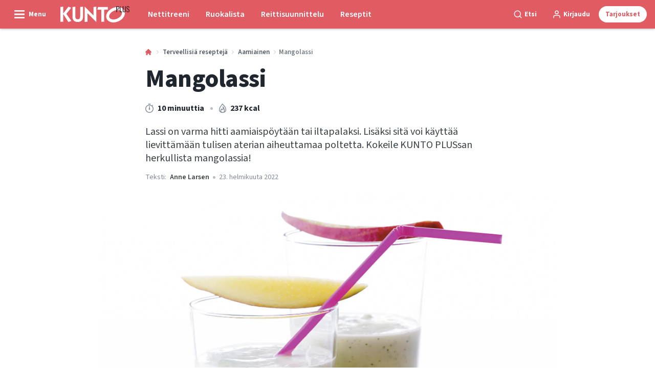

--- FILE ---
content_type: text/html; charset=utf-8
request_url: https://kuntoplus.fi/terveellisia-resepteja/aamiainen/mangolassi
body_size: 52387
content:
<!doctype html>
<html data-n-head-ssr lang="fi" data-n-head="%7B%22lang%22:%7B%22ssr%22:%22fi%22%7D%7D">
  <head >
    <title>Mangolassi (resepti) | kuntoplus.fi</title><meta data-n-head="ssr" charset="utf-8"><meta data-n-head="ssr" name="viewport" content="width=device-width, initial-scale=1"><meta data-n-head="ssr" name="mobile-web-app-capable" content="yes"><meta data-n-head="ssr" name="apple-mobile-web-app-capable" content="yes"><meta data-n-head="ssr" name="apple-mobile-web-app-status-bar-style" content="black"><meta data-n-head="ssr" name="HandheldFriendly" content="true"><meta data-n-head="ssr" http-equiv="Accept-CH" content="DPR, Width, Viewport-Width"><meta data-n-head="ssr" http-equiv="X-UA-Compatible" content="IE=edge,chrome=1"><meta data-n-head="ssr" name="format-detection" content="telephone=no,date=no,address=no,email=no,url=no"><meta data-n-head="ssr" name="bwlVersion" content="1.5.2"><meta data-n-head="ssr" property="fb:app_id" content="1507559606210569"><meta data-n-head="ssr" property="og:locale" content="fi_FI"><meta data-n-head="ssr" property="og:site_name" content="KUNTO PLUS"><meta data-n-head="ssr" property="theme-color" content="#ed4b36"><meta data-n-head="ssr" name="description" content="Lassi on varma hitti aamiaispöytään tai iltapalaksi. Kokeile KUNTO PLUSsan herkullista mangolassia!  "><meta data-n-head="ssr" property="og:url" content="https://kuntoplus.fi/terveellisia-resepteja/aamiainen/mangolassi"><meta data-n-head="ssr" property="og:title" content="Mangolassi"><meta data-n-head="ssr" property="og:description" content="Lassi on varma hitti aamiaispöytään tai iltapalaksi. Lisäksi sitä voi käyttää lievittämään tulisen aterian aiheuttamaa poltetta. Kokeile KUNTO PLUSsan herkullista mangolassia!  "><meta data-n-head="ssr" property="og:type" content="article"><meta data-n-head="ssr" property="article:published_time" content="2022-02-23T17:20:18.000Z"><meta data-n-head="ssr" property="article:modified_time" content="2022-10-06T08:45:29.000Z"><meta data-n-head="ssr" property="article:section" content="Aamiainen"><meta data-n-head="ssr" property="og:article:author" content="Anne Larsen"><meta data-n-head="ssr" property="og:image" content="https://images.bonnier.cloud/files/ifo/production/20220221100918/mangolassi.jpg?max-w=1200&amp;max-h=630&amp;fit=crop"><meta data-n-head="ssr" property="og:image:type" content="image/jpeg"><meta data-n-head="ssr" property="og:image:secure_url" content="https://images.bonnier.cloud/files/ifo/production/20220221100918/mangolassi.jpg?max-w=1200&amp;max-h=630&amp;fit=crop"><meta data-n-head="ssr" property="og:image:width" content="1200"><meta data-n-head="ssr" property="og:image:height" content="630"><meta data-n-head="ssr" name="twitter:card" content="summary_large_image"><meta data-n-head="ssr" name="twitter:description" content="Lassi on varma hitti aamiaispöytään tai iltapalaksi. Lisäksi sitä voi käyttää lievittämään tulisen aterian aiheuttamaa poltetta. Kokeile KUNTO PLUSsan herkullista mangolassia!  "><meta data-n-head="ssr" name="twitter:title" content="Mangolassi"><meta data-n-head="ssr" name="twitter:image" content="https://images.bonnier.cloud/files/ifo/production/20220221100918/mangolassi.jpg"><meta data-n-head="ssr" name="twitter:image" content="https://images.bonnier.cloud/files/ifo/production/20220221100918/mangolassi.jpg"><meta data-n-head="ssr" name="cxense-site-id" content="1140856762795596801"><meta data-n-head="ssr" name="cXenseParse:bfi-country" content="fi"><meta data-n-head="ssr" name="cXenseParse:bfi-brand" content="IFO"><meta data-n-head="ssr" name="cXenseParse:bfi-language" content="fi"><meta data-n-head="ssr" name="cXenseParse:articleid" content="72943"><meta data-n-head="ssr" name="cXenseParse:bfi-pagetype" content="article"><meta data-n-head="ssr" name="cXenseParse:pageclass" content="content"><meta data-n-head="ssr" name="cXenseParse:title" content="Mangolassi"><meta data-n-head="ssr" name="cXenseParse:body-text" content=""><meta data-n-head="ssr" name="cXenseParse:description" content="Lassi on varma hitti aamiaispöytään tai iltapalaksi. Lisäksi sitä voi käyttää lievittämään tulisen aterian aiheuttamaa poltetta. Kokeile KUNTO PLUSsan herkullista mangolassia!  "><meta data-n-head="ssr" name="cXenseParse:image" content="https://images.bonnier.cloud/files/ifo/production/20220221100918/mangolassi.jpg"><meta data-n-head="ssr" name="cXenseParse:bfi-danishsearchtitle" content="Mango lassi"><meta data-n-head="ssr" name="cXenseParse:recs:recommendable" content="true"><meta data-n-head="ssr" name="cXenseParse:bfi-metatag-changedate" content="2022-10-06T08:45:29.000Z"><meta data-n-head="ssr" name="cXenseParse:recs:publishtime" content="2022-02-23T17:20:18.000Z"><meta data-n-head="ssr" name="cXenseParse:time:bfi-featuredtime" content="2022-02-23T17:20:18.000Z"><meta data-n-head="ssr" name="cXenseParse:bfi-reading-time" content="1"><meta data-n-head="ssr" name="cXenseParse:bfi-taxo-cat" content="Aamiainen"><meta data-n-head="ssr" name="cXenseParse:bfi-taxo-cat-url" content="https://kuntoplus.fi/terveellisia-resepteja/aamiainen"><meta data-n-head="ssr" name="cXenseParse:bfi-taxo-cat-top" content="Terveellisiä reseptejä"><meta data-n-head="ssr" name="cXenseParse:bfi-taxo-editorial-type" content=""><meta data-n-head="ssr" name="cXenseParse:bfi-template" content="recipe"><meta data-n-head="ssr" name="cXenseParse:bfi-recipe_meta-energy" content="237"><meta data-n-head="ssr" name="cXenseParse:bfi-recipe_meta-energy_unit" content="kcal"><meta data-n-head="ssr" name="cXenseParse:bfi-recipe_meta-time" content="10"><meta data-n-head="ssr" name="cXenseParse:bfi-recipe_meta-time_unit" content="m"><meta data-n-head="ssr" name="cXenseParse:bfi-taxo-tag" content="Mango"><meta data-n-head="ssr" name="bcm-brand" content="IFO"><meta data-n-head="ssr" name="bcm-country" content="fi"><meta data-n-head="ssr" name="bcm-type" content="site"><meta data-n-head="ssr" name="bcm-tablet-breakpoint" content="1025"><meta data-n-head="ssr" name="bcm-mobile-breakpoint" content="768"><meta data-n-head="ssr" name="bcm-title" content="Mangolassi (resepti)"><meta data-n-head="ssr" name="bcm-sub" content="Terveellisiä reseptejä"><meta data-n-head="ssr" name="bcm-categories" content="Aamiainen,Terveellisiä reseptejä"><meta data-n-head="ssr" name="bcm-tags" content="Mango"><meta data-n-head="ssr" name="k5a:contentTag" content="Mango"><meta data-n-head="ssr" name="robots" content="max-image-preview:large"><meta data-n-head="ssr" property="bad:device" name="bad:device" content="desktop"><meta data-n-head="ssr" property="bad:pageType" name="bad:pageType" content="article"><link data-n-head="ssr" rel="icon" type="image/x-icon" href="/favicon.ico"><link data-n-head="ssr" rel="preconnect" href="https://dev.visualwebsiteoptimizer.com"><link data-n-head="ssr" rel="canonical" href="https://kuntoplus.fi/terveellisia-resepteja/aamiainen/mangolassi"><link data-n-head="ssr" rel="alternate" type="application/rss+xml" title="KUNTO PLUS RSS feed" href="https://kuntoplus.fi/feed/rss"><link data-n-head="ssr" rel="alternate" hreflang="nb-NO" href="https://iform.nu/sunne-oppskrifter/frokost/mango-lassi"><link data-n-head="ssr" rel="alternate" hreflang="da-DK" href="https://iform.dk/sunde-opskrifter/morgenmad/mango-lassi"><link data-n-head="ssr" rel="alternate" hreflang="sv-SE" href="https://iform.se/nyttiga-recept/frukost/mango-lassi"><link data-n-head="ssr" rel="alternate" hreflang="fi-FI" href="https://kuntoplus.fi/terveellisia-resepteja/aamiainen/mangolassi"><link data-n-head="ssr" rel="preload" as="image" href="https://images-bonnier.imgix.net/files/ifo/production/20220221100918/mangolassi.jpg?auto=compress,format&amp;w=1024 1024w" srcset="https://images-bonnier.imgix.net/files/ifo/production/20220221100918/mangolassi.jpg?auto=compress,format&amp;w=1024 1024w, https://images-bonnier.imgix.net/files/ifo/production/20220221100918/mangolassi.jpg?auto=compress,format&amp;w=960 960w, https://images-bonnier.imgix.net/files/ifo/production/20220221100918/mangolassi.jpg?auto=compress,format&amp;w=900 900w, https://images-bonnier.imgix.net/files/ifo/production/20220221100918/mangolassi.jpg?auto=compress,format&amp;w=800 800w, https://images-bonnier.imgix.net/files/ifo/production/20220221100918/mangolassi.jpg?auto=compress,format&amp;w=600 600w, https://images-bonnier.imgix.net/files/ifo/production/20220221100918/mangolassi.jpg?auto=compress,format&amp;w=500 500w, https://images-bonnier.imgix.net/files/ifo/production/20220221100918/mangolassi.jpg?auto=compress,format&amp;w=400 400w, https://images-bonnier.imgix.net/files/ifo/production/20220221100918/mangolassi.jpg?auto=compress,format&amp;w=350 350w, https://images-bonnier.imgix.net/files/ifo/production/20220221100918/mangolassi.jpg?auto=compress,format&amp;w=300 300w, https://images-bonnier.imgix.net/files/ifo/production/20220221100918/mangolassi.jpg?auto=compress,format&amp;w=275 275w, https://images-bonnier.imgix.net/files/ifo/production/20220221100918/mangolassi.jpg?auto=compress,format&amp;w=250 250w, https://images-bonnier.imgix.net/files/ifo/production/20220221100918/mangolassi.jpg?auto=compress,format&amp;w=225 225w, https://images-bonnier.imgix.net/files/ifo/production/20220221100918/mangolassi.jpg?auto=compress,format&amp;w=200 200w, https://images-bonnier.imgix.net/files/ifo/production/20220221100918/mangolassi.jpg?auto=compress,format&amp;w=175 175w, https://images-bonnier.imgix.net/files/ifo/production/20220221100918/mangolassi.jpg?auto=compress,format&amp;w=150 150w, https://images-bonnier.imgix.net/files/ifo/production/20220221100918/mangolassi.jpg?auto=compress,format&amp;w=125 125w, https://images-bonnier.imgix.net/files/ifo/production/20220221100918/mangolassi.jpg?auto=compress,format&amp;w=100 100w"><script data-n-head="ssr" type="text/javascript" id="vwoCode">  window._vwo_code || (function() {
            var account_id = 713144,
                version = 2.1,
                settings_tolerance = 2000,
                hide_element = 'body',
                hide_element_style = 'opacity:0 !important;filter:alpha(opacity=0) !important;background:none !important;transition:none !important;',
                f = false, w = window, d = document, v = d.querySelector('#vwoCode'),
                cK = '_vwo_' + account_id + '_settings', cc = {};
            try {
              var c = JSON.parse(localStorage.getItem('_vwo_' + account_id + '_config'));
              cc = c && typeof c === 'object' ? c : {};
            } catch (e) {}
            var stT = cc.stT === 'session' ? w.sessionStorage : w.localStorage;
            code = {
              use_existing_jquery: function() { return typeof use_existing_jquery !== 'undefined' ? use_existing_jquery : undefined; },
              library_tolerance: function() { return typeof library_tolerance !== 'undefined' ? library_tolerance : undefined; },
              settings_tolerance: function() { return cc.sT || settings_tolerance; },
              hide_element_style: function() { return '{' + (cc.hES || hide_element_style) + '}'; },
              hide_element: function() {
                if (performance.getEntriesByName('first-contentful-paint')[0]) { return ''; }
                return typeof cc.hE === 'string' ? cc.hE : hide_element;
              },
              getVersion: function() { return version; },
              finish: function(e) {
                if (!f) {
                  f = true;
                  var t = d.getElementById('_vis_opt_path_hides');
                  if (t) t.parentNode.removeChild(t);
                  if (e) (new Image).src = 'https://dev.visualwebsiteoptimizer.com/ee.gif?a=' + account_id + e;
                }
              },
              finished: function() { return f; },
              addScript: function(e) {
                var t = d.createElement('script');
                t.type = 'text/javascript';
                if (e.src) { t.src = e.src; } else { t.text = e.text; }
                d.getElementsByTagName('head')[0].appendChild(t);
              },
              load: function(e, t) {
                var i = this.getSettings(), n = d.createElement('script'), r = this;
                t = t || {};
                if (i) {
                  n.textContent = i;
                  d.getElementsByTagName('head')[0].appendChild(n);
                  if (!w.VWO || VWO.caE) {
                    stT.removeItem(cK);
                    r.load(e);
                  }
                } else {
                  var o = new XMLHttpRequest();
                  o.open('GET', e, true);
                  o.withCredentials = !t.dSC;
                  o.responseType = t.responseType || 'text';
                  o.onload = function() {
                    if (t.onloadCb) { return t.onloadCb(o, e); }
                    if (o.status === 200) { _vwo_code.addScript({ text: o.responseText }); }
                    else { _vwo_code.finish('&e=loading_failure:' + e); }
                  };
                  o.onerror = function() {
                    if (t.onerrorCb) { return t.onerrorCb(e); }
                    _vwo_code.finish('&e=loading_failure:' + e);
                  };
                  o.send();
                }
              },
              getSettings: function() {
                try {
                  var e = stT.getItem(cK);
                  if (!e) { return; }
                  e = JSON.parse(e);
                  if (Date.now() > e.e) {
                    stT.removeItem(cK);
                    return;
                  }
                  return e.s;
                } catch (e) { return; }
              },
              init: function() {
                if (d.URL.indexOf('__vwo_disable__') > -1) return;
                var e = this.settings_tolerance();
                w._vwo_settings_timer = setTimeout(function() {
                  _vwo_code.finish();
                  stT.removeItem(cK);
                }, e);
                var t;
                if (this.hide_element() !== 'body') {
                  t = d.createElement('style');
                  var i = this.hide_element(), n = i ? i + this.hide_element_style() : '', r = d.getElementsByTagName('head')[0];
                  t.setAttribute('id', '_vis_opt_path_hides');
                  v && t.setAttribute('nonce', v.nonce);
                  t.setAttribute('type', 'text/css');
                  if (t.styleSheet) t.styleSheet.cssText = n;
                  else t.appendChild(d.createTextNode(n));
                  r.appendChild(t);
                } else {
                  t = d.getElementsByTagName('head')[0];
                  var n = d.createElement('div');
                  n.style.cssText = 'z-index: 2147483647 !important;position: fixed !important;left: 0 !important;top: 0 !important;width: 100% !important;height: 100% !important;background: white !important;';
                  n.setAttribute('id', '_vis_opt_path_hides');
                  n.classList.add('_vis_hide_layer');
                  t.parentNode.insertBefore(n, t.nextSibling);
                }
                var o = 'https://dev.visualwebsiteoptimizer.com/j.php?a=' + account_id + '&u=' + encodeURIComponent(d.URL) + '&vn=' + version;
                if (w.location.search.indexOf('_vwo_xhr') !== -1) {
                  this.addScript({ src: o });
                } else {
                  this.load(o + '&x=true');
                }
              }
            };
            w._vwo_code = code;
            code.init();
          })();
      
          window.VWO = window.VWO || [];
          window.VWO.push(['onVariationApplied', function(data) {
            var expId = data[1];
            var variationId = data[2];
            if (typeof(_vwo_exp[expId].comb_n[variationId]) !== 'undefined' && ['VISUAL_AB', 'VISUAL', 'SPLIT_URL', 'SURVEY'].indexOf(_vwo_exp[expId].type) > -1) {
              var x = [_vwo_exp[expId].comb_n[variationId]];
              window._mfq = window._mfq || [];
              window._mfq.push(["tag", "Variant: " + x]);
            }
          }]);  </script><script data-n-head="ssr" data-hid="gtm-script">if(!window._gtm_init){window._gtm_init=1;(function(w,n,d,m,e,p){w[d]=(w[d]==1||n[d]=='yes'||n[d]==1||n[m]==1||(w[e]&&w[e][p]&&w[e][p]()))?1:0})(window,navigator,'doNotTrack','msDoNotTrack','external','msTrackingProtectionEnabled');(function(w,d,s,l,x,y){w[x]={};w._gtm_inject=function(i){if(w.doNotTrack||w[x][i])return;w[x][i]=1;w[l]=w[l]||[];w[l].push({'gtm.start':new Date().getTime(),event:'gtm.js'});var f=d.getElementsByTagName(s)[0],j=d.createElement(s);j.async=true;j.src='https://www.googletagmanager.com/gtm.js?id='+i;f.parentNode.insertBefore(j,f);}})(window,document,'script','dataLayer','_gtm_ids','_gtm_inject')}</script><script data-n-head="ssr" data-hid="CookieConsent" id="CookieConsent" type="text/javascript" charset="utf-8">window.gdprAppliesGlobally=true;(function(){function r(e){if(!window.frames[e]){if(document.body&&document.body.firstChild){var t=document.body;var n=document.createElement("iframe");n.style.display="none";n.name=e;n.title=e;t.insertBefore(n,t.firstChild)}else{setTimeout(function(){r(e)},5)}}}function e(n,i,o,c,s){function e(e,t,n,r){if(typeof n!=="function"){return}if(!window[i]){window[i]=[]}var a=false;if(s){a=s(e,r,n)}if(!a){window[i].push({command:e,version:t,callback:n,parameter:r})}}e.stub=true;e.stubVersion=2;function t(r){if(!window[n]||window[n].stub!==true){return}if(!r.data){return}var a=typeof r.data==="string";var e;try{e=a?JSON.parse(r.data):r.data}catch(t){return}if(e[o]){var i=e[o];window[n](i.command,i.version,function(e,t){var n={};n[c]={returnValue:e,success:t,callId:i.callId};r.source.postMessage(a?JSON.stringify(n):n,"*")},i.parameter)}}if(typeof window[n]!=="function"){window[n]=e;if(window.addEventListener){window.addEventListener("message",t,false)}else{window.attachEvent("onmessage",t)}}}e("__tcfapi","__tcfapiBuffer","__tcfapiCall","__tcfapiReturn");r("__tcfapiLocator");(function(e,t){var n=document.createElement("link");n.rel="preload";n.as="script";var r=document.createElement("script");r.id="spcloader";r.type="text/javascript";r["async"]=true;r.charset="utf-8";var a="https://sdk.privacy-center.org/"+e+"/loader.js?target_type=notice&target="+t;n.href=a;r.src=a;var i=document.getElementsByTagName("script")[0];i.parentNode.insertBefore(n,i);i.parentNode.insertBefore(r,i)})("fb809c51-e9cd-4e35-a92d-e44bb858841e","CALVEwY3")})();</script><script data-n-head="ssr" data-hid="DidomiConfig" innterHTML="window.didomiConfig = {
        user: {
          bots: {
            consentRequired: false,
            types: ['crawlers', 'performance'],
            extraUserAgents: [],
          }
        }
      }" type="text/javascript" charset="utf-8"></script><script data-n-head="ssr" data-hid="gpt-script-id" src="https://securepubads.g.doubleclick.net/tag/js/gpt.js" data-vendor="google"></script><script data-n-head="ssr" data-hid="rubicon-script-id" src="https://micro.rubiconproject.com/prebid/dynamic/12954.js?site=BP_FI" id="rubicon-script-id" data-vendor="iab:52"></script><script data-n-head="ssr" data-hid="cxense" src="https://cdn.cxense.com/cx.cce.js" defer ssr="false"></script><script data-n-head="ssr" data-hid="common-bonnier-datalayer-cloud-script" src="https://europe-west1-bonnier-big-data.cloudfunctions.net/commonBonnierDataLayer" async></script><script data-n-head="ssr" data-hid="cxense-init" type="text/javascript" charset="utf-8">
            window.cX = window.cX || {}
            window.cX.callQueue = window.cX.callQueue || []
            window.cX.callQueue.push(['setSiteId', '1140856762795596801'])
            window.cX.callQueue.push(['sendPageViewEvent'])
          </script><script data-n-head="ssr" data-hid="piano-script" type="text/javascript" charset="utf-8" ssr="false">
          tp = window.tp || [];
          tp.push(["setAid", 'e62fpx4Vpu']);
          tp.push(["setSandbox", false]);
          tp.push(["setCxenseSiteId", '1140856762795596801']);

          (function(src) {
              var a = document.createElement("script");
              a.type = "text/javascript";
              a.async = true;
              a.src = src;
              var b = document.getElementsByTagName("script")[0];
              b.parentNode.insertBefore(a, b)
          })("https://cdn.tinypass.com/api/tinypass.min.js");
      </script><script data-n-head="ssr" type="application/ld+json">[{"@context":"https://schema.org","@type":"Article","@id":"https://kuntoplus.fi/terveellisia-resepteja/aamiainen/mangolassi#article","inLanguage":"fi-FI","url":"https://kuntoplus.fi/terveellisia-resepteja/aamiainen/mangolassi","mainEntityOfPage":"https://kuntoplus.fi/terveellisia-resepteja/aamiainen/mangolassi","name":"Mangolassi","image":"https://images.bonnier.cloud/files/ifo/production/20220221100918/mangolassi.jpg","description":"Lassi on varma hitti aamiaispöytään tai iltapalaksi. Kokeile KUNTO PLUSsan herkullista mangolassia!  ","headline":"Mangolassi","datePublished":"2022-02-23T17:20:18.000Z","dateModified":"2022-10-06T08:45:29.000Z","publisher":[{"@type":"Organization","url":"https://kuntoplus.fi","name":"KUNTO PLUS","description":"KUNTO PLUS - keskiössä treeni, reseptit ja terveellinen paino. Ohjelmat, ruokaohjeet ja terveellinen elämäntapa.","logo":[{"@type":"ImageObject","url":"kuntoplus.fi/logo-fi.svg"}]}],"author":[{"@type":"Person","@id":"https://kuntoplus.fi/author/anne-larsen#Person","name":"Anne Larsen","url":"https://kuntoplus.fi/author/anne-larsen","jobTitle":"Ruokatoimittaja","description":"","image":[]}],"potentialAction":[{"@type":"ReadAction","target":["https://kuntoplus.fi"]},{"@type":"SearchAction","target":[{"@type":"EntryPoint","urlTemplate":"https://kuntoplus.fi/search?s={search_term_string}"}],"query-input":[{"@type":"PropertyValueSpecification","valueRequired":"https://schema.org/True","valueName":"search_term_string"}]}]},{"@context":"https://schema.org","@type":"ItemList","itemListElement":[]},{"@context":"https://schema.org","@type":"ItemList","itemListElement":[]},{"@context":"https://schema.org","@type":"BreadcrumbList","itemListElement":[{"@context":"https://schema.org","@type":"ListItem","position":0,"name":"terveellisia resepteja","item":"https://kuntoplus.fi/terveellisia-resepteja"},{"@context":"https://schema.org","@type":"ListItem","position":1,"name":"aamiainen","item":"https://kuntoplus.fi/terveellisia-resepteja/aamiainen"},{"@context":"https://schema.org","@type":"ListItem","position":2,"name":"mangolassi","item":null}]},{"@context":"https://schema.org","@type":"Article","@id":"https://kuntoplus.fi/terveellisia-resepteja/aamiainen/mangolassi#article","inLanguage":"fi-FI","isAccessibleForFree":true},{"@context":"https://schema.org","@type":"Recipe","@id":"https://kuntoplus.fi/terveellisia-resepteja/aamiainen/mangolassi#recipe","inLanguage":"fi-FI","url":"https://kuntoplus.fi/terveellisia-resepteja/aamiainen/mangolassi","mainEntityOfPage":"https://kuntoplus.fi/terveellisia-resepteja/aamiainen/mangolassi","name":"Mangolassi","description":"Lassi on varma hitti aamiaispöytään tai iltapalaksi. Lisäksi sitä voi käyttää lievittämään tulisen aterian aiheuttamaa poltetta. Kokeile KUNTO PLUSsan herkullista mangolassia!  ","recipeIngredient":["150 gram mangoa","1 ½  dl jogurttia, 0,5 %","1 ½ dl omenatäysmehua","1 teaspoon tuoretta inkivääriä","1 teaspoon sitruunamehua","3 - mintunlehteä"],"recipeYield":"1","publisher":[{"@type":"Organization","url":"https://kuntoplus.fi","name":"KUNTO PLUS","description":"KUNTO PLUS - keskiössä treeni, reseptit ja terveellinen paino. Ohjelmat, ruokaohjeet ja terveellinen elämäntapa.","logo":[{"@type":"ImageObject","url":"kuntoplus.fi/logo-fi.svg"}]}],"author":[{"@type":"Person","@id":"https://kuntoplus.fi/author/anne-larsen/#Person","name":"Anne Larsen","url":"https://kuntoplus.fi/author/anne-larsen","jobTitle":"Ruokatoimittaja","description":"","image":[]}],"dateModified":"2022-10-06T08:45:29.000Z","datePublished":"2022-02-23T17:20:18.000Z","recipeInstructions":[{"@type":"HowToStep","text":"Kuutioi [mango](https://kuntoplus.fi/terveellinen-ruokavalio/superfood/mango) ja sekoita tehosekoittimessa jogurtin, omenamehun, inkiväärin, sitruunamehun ja mintun kanssa."},{"@type":"HowToStep","text":"Sekoita, kunnes koostumus on halutunlainen ja mausta tarvittaessa lisäämällä inkivääriä, sitruunaa tai minttua. Tarjoa kylmänä."}],"keywords":"Juomat, Brunssi","recipeCategory":"Aamiainen","totalTime":"P0Y0M0DT0H10M0S","image":{"@type":"ImageObject","url":"https://images.bonnier.cloud/files/ifo/production/20220221100918/mangolassi.jpg"},"nutrition":{"@type":"NutritionInformation","calories":"237 kcal","proteinContent":"7 gram","fatContent":"2 gram","carbohydrateContent":"50 gram","fiberContent":"3 gram"}}]</script><script data-n-head="ssr" type="application/ld+json">{"@context":"https://schema.org","@type":"Article","@id":"https://kuntoplus.fi/terveellisia-resepteja/aamiainen/mangolassi#article","inLanguage":"fi-FI","isAccessibleForFree":true}</script><link rel="preload" href="/_nuxt/66ca71a.js" as="script"><link rel="preload" href="/_nuxt/2d2bbb6.js" as="script"><link rel="preload" href="/_nuxt/css/ce3c010.css" as="style"><link rel="preload" href="/_nuxt/2c0ada6.js" as="script"><link rel="preload" href="/_nuxt/css/562b940.css" as="style"><link rel="preload" href="/_nuxt/b596a3e.js" as="script"><link rel="preload" href="/_nuxt/a0003d2.js" as="script"><link rel="preload" href="/_nuxt/css/63a0173.css" as="style"><link rel="preload" href="/_nuxt/f6a8680.js" as="script"><link rel="preload" href="/_nuxt/css/81faa8d.css" as="style"><link rel="preload" href="/_nuxt/66d1b58.js" as="script"><link rel="preload" href="/_nuxt/fa788dc.js" as="script"><link rel="preload" href="/_nuxt/css/00478f8.css" as="style"><link rel="preload" href="/_nuxt/4019610.js" as="script"><link rel="preload" href="/_nuxt/4b357a9.js" as="script"><link rel="preload" href="/_nuxt/css/52452a6.css" as="style"><link rel="preload" href="/_nuxt/22bf8eb.js" as="script"><link rel="preload" href="/_nuxt/css/6da55b8.css" as="style"><link rel="preload" href="/_nuxt/a24adb6.js" as="script"><link rel="preload" href="/_nuxt/css/6e5d32d.css" as="style"><link rel="preload" href="/_nuxt/d0de2e3.js" as="script"><link rel="preload" href="/_nuxt/css/36ef5da.css" as="style"><link rel="preload" href="/_nuxt/5c4f5a9.js" as="script"><link rel="stylesheet" href="/_nuxt/css/ce3c010.css"><link rel="stylesheet" href="/_nuxt/css/562b940.css"><link rel="stylesheet" href="/_nuxt/css/63a0173.css"><link rel="stylesheet" href="/_nuxt/css/81faa8d.css"><link rel="stylesheet" href="/_nuxt/css/00478f8.css"><link rel="stylesheet" href="/_nuxt/css/52452a6.css"><link rel="stylesheet" href="/_nuxt/css/6da55b8.css"><link rel="stylesheet" href="/_nuxt/css/6e5d32d.css"><link rel="stylesheet" href="/_nuxt/css/36ef5da.css">
  </head>
  <body class="no-js" data-n-head="%7B%22class%22:%7B%22ssr%22:%22no-js%22%7D%7D">
    <noscript data-n-head="ssr" data-hid="gtm-noscript" data-pbody="true"><iframe src="https://www.googletagmanager.com/ns.html?id=GTM-5HQ6KLM&" height="0" width="0" style="display:none;visibility:hidden" title="gtm"></iframe></noscript><div data-server-rendered="true" id="__nuxt"><!----><div id="__layout"><main data-fetch-key="data-v-98aaf726:0" data-v-98aaf726><div id="mkt-placement-5" data-v-afb14004 data-v-98aaf726></div> <div id="mkt-placement-4" data-v-afb14004 data-v-98aaf726></div> <div id="mkt-placement-11" data-v-afb14004 data-v-98aaf726></div> <div data-v-98aaf726><div class="vue-portal-target" data-v-98aaf726></div></div> <div data-v-1746762e data-v-98aaf726><header class="site-header" data-v-1746762e><div class="header-grid header-grid--fi" data-v-1746762e><div class="header-grid__logo" data-v-1746762e><label for="main-menu-toggle" aria-controls="offcanvas" tabindex="0" class="hamburger" data-v-1746762e><svg viewBox="0 0 22 17" class="hamburger__icon" data-v-1746762e><use xlink:href="/_nuxt/img/sprite.a7420f9.svg#hamburger-bold"></use></svg> <span class="hamburger__label" data-v-1746762e>
            Menu
          </span></label> <a href="/" title="Home" class="header__logo nuxt-link-active" data-v-450a308a data-v-1746762e><span data-v-450a308a><svg viewBox="0 0 556 132" class="header__svg" data-v-450a308a><use xlink:href="/_nuxt/img/sprite.a7420f9.svg#kunto"></use></svg></span></a></div> <nav class="header-grid__menu-md hidden-md-down" data-v-1746762e><ul class="tabs-md" data-v-1746762e><a href="/treenaa-kunto-plussan-kanssa" class="tabs-md__item" data-v-1746762e><span class="tabs-md__link" data-v-1746762e>
              Nettitreeni
            </span></a><a href="/terveellisia-resepteja/ruokaohjeet/ruokaohjeet-viikko-4-2026" class="tabs-md__item" data-v-1746762e><span class="tabs-md__link" data-v-1746762e>
              Ruokalista
            </span></a><a href="/reittisuunnittelu" class="tabs-md__item" data-v-1746762e><span class="tabs-md__link" data-v-1746762e>
              Reittisuunnittelu
            </span></a><a href="/terveellisia-resepteja" class="tabs-md__item nuxt-link-active" data-v-1746762e><span class="tabs-md__link" data-v-1746762e>
              Reseptit
            </span></a></ul></nav> <div class="header-grid__tools" data-v-1746762e><div class="grid__item" data-v-1746762e><span class="btn-tool btn-tool--default toggleSearch" data-v-1746762e><svg viewBox="0 0 21 21" class="btn-tool__icon" data-v-1746762e><use xlink:href="/_nuxt/img/sprite.a7420f9.svg#search"></use></svg> <span class="btn-tool__label hidden-xs-down" data-v-1746762e>
              Etsi
            </span></span></div> <div class="grid__item" style="display:none;" data-v-1746762e><span class="btn-tool btn-tool--default toggleUserMenu" data-v-1746762e><svg viewBox="0 0 21 21" class="btn-tool__icon" data-v-1746762e><use xlink:href="/_nuxt/img/sprite.a7420f9.svg#user"></use></svg> <span class="btn-tool__label" data-v-1746762e>
              Oma sivu
            </span></span></div> <div class="grid__item hidden-sm-down" data-v-1746762e><!----></div> <div class="grid__item" data-v-1746762e><button data-href="#" class="btn-tool btn-tool--subscribe mkt-subscribe-trigger" data-v-1746762e><span class="btn-tool__label" data-v-1746762e>
              Tarjoukset
            </span></button></div></div></div></header> <nav class="header-grid__menu-sm hidden-lg-up" data-v-1746762e><ul class="tabs-sm" data-v-1746762e><a href="/treenaa-kunto-plussan-kanssa" class="tabs-sm__item" data-v-1746762e><span class="tabs-sm__link" data-v-1746762e>
          Nettitreeni
        </span></a><a href="/terveellisia-resepteja/ruokaohjeet/ruokaohjeet-viikko-4-2026" class="tabs-sm__item" data-v-1746762e><span class="tabs-sm__link" data-v-1746762e>
          Ruokalista
        </span></a><a href="/reittisuunnittelu" class="tabs-sm__item" data-v-1746762e><span class="tabs-sm__link" data-v-1746762e>
          Reittisuunnittelu
        </span></a><a href="/terveellisia-resepteja" class="tabs-sm__item nuxt-link-active" data-v-1746762e><span class="tabs-sm__link" data-v-1746762e>
          Reseptit
        </span></a></ul></nav> <div id="offcanvas" class="offcanvas" data-v-1746762e><div class="offcanvas__overlay" data-v-1746762e></div></div> <div class="offcanvas-search" data-v-1746762e><div class="offcanvas-search__container" data-v-1746762e><div class="grid" data-v-1746762e><div class="grid__item--content" data-v-1746762e><span class="offcanvas-search__close toggleSearch btn-tool btn-tool--gray" data-v-1746762e><span class="btn-tool__label" data-v-1746762e>
              Sulje
            </span> <svg viewBox="0 0 19 18" class="btn-tool__icon" data-v-1746762e><use xlink:href="/_nuxt/img/sprite.a7420f9.svg#close"></use></svg></span> <form class="search__form mb-2" data-v-5a7c04cd data-v-1746762e><input type="search" name="s" placeholder="Kirjoita hakusana" value="" class="search__input search__input--shadow" data-v-5a7c04cd> <button type="submit" class="btn search__submit" data-v-5a7c04cd><svg viewBox="0 0 24 24" class="search__svg" data-v-5a7c04cd><use xlink:href="/_nuxt/img/sprite.a7420f9.svg#search"></use></svg> <span class="btn__label" data-v-5a7c04cd>
      Etsi
    </span></button></form></div></div></div></div></div> <div data-v-2fe59941 data-v-98aaf726><input id="main-menu-toggle" tabindex="-1" type="checkbox" class="js-menu-fallback-checkbox" data-v-2fe59941> <div id="offcanvas" class="offcanvas" data-v-2fe59941><div class="offcanvas__container offcanvas__container__left" data-v-2fe59941><nav class="main-nav" data-v-17914cd8 data-v-98aaf726><div class="main-nav__top" data-v-17914cd8><label id="close-main-nav" for="main-menu-toggle" role="presentation" class="main-nav__close btn-tool btn-tool--gray" data-v-17914cd8><svg viewBox="0 0 24 24" class="btn-tool__icon" data-v-17914cd8><use xlink:href="/_nuxt/img/sprite.a7420f9.svg#close"></use></svg> <span class="btn-tool__label" data-v-17914cd8>Sulje</span></label> <div data-v-17914cd8><!----></div></div> <a href="/" class="main-nav__frontpage-link nuxt-link-active" data-v-17914cd8><span class="main-nav__frontpage-link--icon" data-v-17914cd8><svg viewBox="0 0 17 17" class="main-nav__svg" data-v-17914cd8><use xlink:href="/_nuxt/img/sprite.a7420f9.svg#home"></use></svg></span> <span data-v-17914cd8>
      Etusivulle
    </span></a> <ul role="menubar" class="main-menu" data-v-17914cd8><li role="menuitem" class="main-menu__item" data-v-17914cd8><button id="toggle-91" aria-expanded="false" class="main-menu__btn main-menu__toggle-submenu" data-v-17914cd8><span class="main-menu__icon" data-v-17914cd8><svg viewBox="0 0 24 24" class="main-menu__svg" data-v-17914cd8><use xlink:href="/_nuxt/img/sprite.a7420f9.svg#chevron-down"></use></svg></span> <span class="main-menu__label" data-v-17914cd8>Reittisuunnittelu</span></button> <div class="sub-menu" data-v-17914cd8><ul class="sub-menu__list" data-v-17914cd8><li class="sub-menu__item" data-v-17914cd8><a href="/reittisuunnittelu" class="sub-menu__link" data-v-17914cd8>KUNTO PLUSsan reittisuunnittelu</a></li><li class="sub-menu__item" data-v-17914cd8><a href="https://reittisuunnittelu.kuntoplus.fi/" class="sub-menu__link" data-v-17914cd8>Laadi reitti</a></li><li class="sub-menu__item" data-v-17914cd8><a href="https://reittisuunnittelu.kuntoplus.fi/nouser" class="sub-menu__link" data-v-17914cd8>Omat reitit</a></li></ul></div></li><li role="menuitem" class="main-menu__item" data-v-17914cd8><button id="toggle-351" aria-expanded="false" class="main-menu__btn main-menu__toggle-submenu" data-v-17914cd8><span class="main-menu__icon" data-v-17914cd8><svg viewBox="0 0 24 24" class="main-menu__svg" data-v-17914cd8><use xlink:href="/_nuxt/img/sprite.a7420f9.svg#chevron-down"></use></svg></span> <span class="main-menu__label" data-v-17914cd8>Treeni</span></button> <div class="sub-menu" data-v-17914cd8><ul class="sub-menu__list" data-v-17914cd8><li class="sub-menu__item" data-v-17914cd8><a href="/treeni" class="sub-menu__link" data-v-17914cd8>TREENI</a></li><li class="sub-menu__item" data-v-17914cd8><a href="/tags/treeniohjelmat" class="sub-menu__link" data-v-17914cd8>Treeniohjelmat</a></li><li class="sub-menu__item" data-v-17914cd8><a href="/treeni/nettitreeni" class="sub-menu__link" data-v-17914cd8>Nettitreeni</a></li><li class="sub-menu__item" data-v-17914cd8><a href="/tags/pikatreeni" class="sub-menu__link" data-v-17914cd8>Pikatreeni</a></li><li class="sub-menu__item" data-v-17914cd8><a href="/treeni/nettitreeni/harjoitteet" class="sub-menu__link" data-v-17914cd8>Harjoitteet</a></li><li class="sub-menu__item" data-v-17914cd8><a href="/treeni/voimaharjoittelu" class="sub-menu__link" data-v-17914cd8>Voimaharjoittelu</a></li><li class="sub-menu__item" data-v-17914cd8><a href="/treeni/jooga" class="sub-menu__link" data-v-17914cd8>Jooga</a></li><li class="sub-menu__item" data-v-17914cd8><a href="/terveys/urheiluvammat" class="sub-menu__link" data-v-17914cd8>Urheiluvammat</a></li><li class="sub-menu__item" data-v-17914cd8><a href="/varusteet" class="sub-menu__link" data-v-17914cd8>Treenivaatteet ja -varusteet</a></li><li class="sub-menu__item" data-v-17914cd8><a href="/treeni/kunto/cooperin-testi-ja-kuntoarvio" class="sub-menu__link" data-v-17914cd8>Cooperin testi – kuntotesti</a></li></ul></div></li><li role="menuitem" class="main-menu__item" data-v-17914cd8><button id="toggle-520" aria-expanded="false" class="main-menu__btn main-menu__toggle-submenu" data-v-17914cd8><span class="main-menu__icon" data-v-17914cd8><svg viewBox="0 0 24 24" class="main-menu__svg" data-v-17914cd8><use xlink:href="/_nuxt/img/sprite.a7420f9.svg#chevron-down"></use></svg></span> <span class="main-menu__label" data-v-17914cd8>Juoksu ja kävely</span></button> <div class="sub-menu" data-v-17914cd8><ul class="sub-menu__list" data-v-17914cd8><li class="sub-menu__item" data-v-17914cd8><a href="/treeni/juoksu" class="sub-menu__link" data-v-17914cd8>Juoksu</a></li><li class="sub-menu__item" data-v-17914cd8><a href="/treeni/kavely" class="sub-menu__link" data-v-17914cd8>Kävely</a></li><li class="sub-menu__item" data-v-17914cd8><a href="/juoksuohjelmat" class="sub-menu__link" data-v-17914cd8>Juoksuohjelmat</a></li><li class="sub-menu__item" data-v-17914cd8><a href="/treeni/juoksu/5-km-juoksuohjelmat" class="sub-menu__link" data-v-17914cd8>5 km</a></li><li class="sub-menu__item" data-v-17914cd8><a href="/treeni/juoksu/10-km-juoksuohjelmat" class="sub-menu__link" data-v-17914cd8>10 km</a></li><li class="sub-menu__item" data-v-17914cd8><a href="/treeni/juoksu/puolimaraton" class="sub-menu__link" data-v-17914cd8>Puolimaraton</a></li><li class="sub-menu__item" data-v-17914cd8><a href="/treeni/juoksu/maraton" class="sub-menu__link" data-v-17914cd8>Maraton</a></li><li class="sub-menu__item" data-v-17914cd8><a href="/treeni/juoksu/intervallijuoksu" class="sub-menu__link" data-v-17914cd8>Intervallijuoksu</a></li></ul></div></li><li role="menuitem" class="main-menu__item" data-v-17914cd8><button id="toggle-102" aria-expanded="false" class="main-menu__btn main-menu__toggle-submenu" data-v-17914cd8><span class="main-menu__icon" data-v-17914cd8><svg viewBox="0 0 24 24" class="main-menu__svg" data-v-17914cd8><use xlink:href="/_nuxt/img/sprite.a7420f9.svg#chevron-down"></use></svg></span> <span class="main-menu__label" data-v-17914cd8>Reseptit</span></button> <div class="sub-menu" data-v-17914cd8><ul class="sub-menu__list" data-v-17914cd8><li class="sub-menu__item" data-v-17914cd8><a href="/terveellisia-resepteja" class="sub-menu__link nuxt-link-active" data-v-17914cd8>RESEPTIT</a></li><li class="sub-menu__item" data-v-17914cd8><a href="/terveellisia-resepteja/ruokaohjeet" class="sub-menu__link" data-v-17914cd8>Ruokaohjeet</a></li><li class="sub-menu__item" data-v-17914cd8><a href="/terveellisia-resepteja/paivallinen" class="sub-menu__link" data-v-17914cd8>Päivällinen</a></li><li class="sub-menu__item" data-v-17914cd8><a href="/terveellisia-resepteja/lounas" class="sub-menu__link" data-v-17914cd8>Lounas</a></li><li class="sub-menu__item" data-v-17914cd8><a href="/terveellisia-resepteja/aamiainen" class="sub-menu__link nuxt-link-active" data-v-17914cd8>Aamiainen</a></li><li class="sub-menu__item" data-v-17914cd8><a href="/terveellisia-resepteja/leipa-ja-sampylat" class="sub-menu__link" data-v-17914cd8>Leipä ja sämpylät</a></li><li class="sub-menu__item" data-v-17914cd8><a href="/tags/salaatti" class="sub-menu__link" data-v-17914cd8>Salaatti</a></li><li class="sub-menu__item" data-v-17914cd8><a href="/terveellisia-resepteja/leivonnaiset" class="sub-menu__link" data-v-17914cd8>Leivonnaiset</a></li><li class="sub-menu__item" data-v-17914cd8><a href="/terveellisia-resepteja/letut-ja-lettutaikina" class="sub-menu__link" data-v-17914cd8>Letut ja lettutaikina</a></li><li class="sub-menu__item" data-v-17914cd8><a href="/terveellisia-resepteja/jalkiruoka" class="sub-menu__link" data-v-17914cd8>Jälkiruoka</a></li><li class="sub-menu__item" data-v-17914cd8><a href="/terveellisia-resepteja/terveelliset-valipalat" class="sub-menu__link" data-v-17914cd8>Terveelliset välipalat</a></li><li class="sub-menu__item" data-v-17914cd8><a href="/terveellisia-resepteja/smoothiet" class="sub-menu__link" data-v-17914cd8>Smoothiet</a></li><li class="sub-menu__item" data-v-17914cd8><a href="/terveellisia-resepteja/mehut" class="sub-menu__link" data-v-17914cd8>Mehut</a></li><li class="sub-menu__item" data-v-17914cd8><a href="/tags/kasvisruoka" class="sub-menu__link" data-v-17914cd8>Kasvisruoka</a></li><li class="sub-menu__item" data-v-17914cd8><a href="/terveellinen-ruokavalio/grammat-desilitroiksi" class="sub-menu__link" data-v-17914cd8>Muunna grammat desilitroiksi</a></li></ul></div></li><li role="menuitem" class="main-menu__item" data-v-17914cd8><button id="toggle-316" aria-expanded="false" class="main-menu__btn main-menu__toggle-submenu" data-v-17914cd8><span class="main-menu__icon" data-v-17914cd8><svg viewBox="0 0 24 24" class="main-menu__svg" data-v-17914cd8><use xlink:href="/_nuxt/img/sprite.a7420f9.svg#chevron-down"></use></svg></span> <span class="main-menu__label" data-v-17914cd8>Terveellinen ravinto</span></button> <div class="sub-menu" data-v-17914cd8><ul class="sub-menu__list" data-v-17914cd8><li class="sub-menu__item" data-v-17914cd8><a href="/terveellinen-ruokavalio" class="sub-menu__link" data-v-17914cd8>TERVEELLISTÄ RUOKAA</a></li><li class="sub-menu__item" data-v-17914cd8><a href="/terveellinen-ruokavalio/ravitsemusneuvoja" class="sub-menu__link" data-v-17914cd8>Ravitsemusneuvoja</a></li><li class="sub-menu__item" data-v-17914cd8><a href="/terveellinen-ruokavalio/superfood" class="sub-menu__link" data-v-17914cd8>Terveellisiä elintarvikkeita</a></li><li class="sub-menu__item" data-v-17914cd8><a href="/terveellinen-ruokavalio/treeni-ja-ravinto" class="sub-menu__link" data-v-17914cd8>Treeni ja ravinto</a></li><li class="sub-menu__item" data-v-17914cd8><a href="/terveellinen-ruokavalio/paljonko-proteiinia-tarvitset" class="sub-menu__link" data-v-17914cd8>Proteiinilaskuri</a></li></ul></div></li><li role="menuitem" class="main-menu__item" data-v-17914cd8><button id="toggle-627" aria-expanded="false" class="main-menu__btn main-menu__toggle-submenu" data-v-17914cd8><span class="main-menu__icon" data-v-17914cd8><svg viewBox="0 0 24 24" class="main-menu__svg" data-v-17914cd8><use xlink:href="/_nuxt/img/sprite.a7420f9.svg#chevron-down"></use></svg></span> <span class="main-menu__label" data-v-17914cd8>Laihdutus</span></button> <div class="sub-menu" data-v-17914cd8><ul class="sub-menu__list" data-v-17914cd8><li class="sub-menu__item" data-v-17914cd8><a href="/laihdutus" class="sub-menu__link" data-v-17914cd8>LAIHDUTUS</a></li><li class="sub-menu__item" data-v-17914cd8><a href="/laihdutus/painonhallinta" class="sub-menu__link" data-v-17914cd8>Painonhallinta</a></li><li class="sub-menu__item" data-v-17914cd8><a href="/laihdutus/painonhallinta/ruokavalio-laihdutus" class="sub-menu__link" data-v-17914cd8>KUNTO PLUS Ruokavalio</a></li><li class="sub-menu__item" data-v-17914cd8><a href="/laihdutus/painonhallintamotivaatio" class="sub-menu__link" data-v-17914cd8>Laihdutusvinkit</a></li><li class="sub-menu__item" data-v-17914cd8><a href="/laihdutus/littea-vatsa" class="sub-menu__link" data-v-17914cd8>Litteä vatsa</a></li><li class="sub-menu__item" data-v-17914cd8><a href="/laihdutus/energiankulutus" class="sub-menu__link" data-v-17914cd8>Energiankulutus</a></li><li class="sub-menu__item" data-v-17914cd8><a href="/laihdutus/painoindeksi" class="sub-menu__link" data-v-17914cd8>BMI-laskuri</a></li><li class="sub-menu__item" data-v-17914cd8><a href="/laihdutus/energiankulutus/kalorilaskuri" class="sub-menu__link" data-v-17914cd8>Kalorilaskuri</a></li><li class="sub-menu__item" data-v-17914cd8><a href="/laihdutus/energiankulutus/paljonko-liikunta-kuluttaa" class="sub-menu__link" data-v-17914cd8>Laske kulutuksesi</a></li></ul></div></li><li role="menuitem" class="main-menu__item" data-v-17914cd8><button id="toggle-193" aria-expanded="false" class="main-menu__btn main-menu__toggle-submenu" data-v-17914cd8><span class="main-menu__icon" data-v-17914cd8><svg viewBox="0 0 24 24" class="main-menu__svg" data-v-17914cd8><use xlink:href="/_nuxt/img/sprite.a7420f9.svg#chevron-down"></use></svg></span> <span class="main-menu__label" data-v-17914cd8>Terveys</span></button> <div class="sub-menu" data-v-17914cd8><ul class="sub-menu__list" data-v-17914cd8><li class="sub-menu__item" data-v-17914cd8><a href="/terveys" class="sub-menu__link" data-v-17914cd8>TERVEYS</a></li><li class="sub-menu__item" data-v-17914cd8><a href="/terveys/ennaltaehkaisy" class="sub-menu__link" data-v-17914cd8>Ennaltaehkäisy</a></li><li class="sub-menu__item" data-v-17914cd8><a href="/terveys/sydan" class="sub-menu__link" data-v-17914cd8>Sydän</a></li><li class="sub-menu__item" data-v-17914cd8><a href="/terveys/syopa" class="sub-menu__link" data-v-17914cd8>Syöpä</a></li><li class="sub-menu__item" data-v-17914cd8><a href="/terveys/stressi" class="sub-menu__link" data-v-17914cd8>Stressi</a></li><li class="sub-menu__item" data-v-17914cd8><a href="/terveys/uni" class="sub-menu__link" data-v-17914cd8>Uni</a></li><li class="sub-menu__item" data-v-17914cd8><a href="/tags/hyvinvoiva-vatsa" class="sub-menu__link" data-v-17914cd8>Hyvinvoiva vatsa</a></li><li class="sub-menu__item" data-v-17914cd8><a href="/terveys/psykologia" class="sub-menu__link" data-v-17914cd8>Psykologia</a></li><li class="sub-menu__item" data-v-17914cd8><a href="/terveys/seksi" class="sub-menu__link" data-v-17914cd8>Seksi</a></li><li class="sub-menu__item" data-v-17914cd8><a href="/terveys/raskausajan-hyvinvointi" class="sub-menu__link" data-v-17914cd8>Raskaus</a></li><li class="sub-menu__item" data-v-17914cd8><a href="/terveys/meditaatio" class="sub-menu__link" data-v-17914cd8>Meditaatio</a></li><li class="sub-menu__item" data-v-17914cd8><a href="/terveys/kauneus" class="sub-menu__link" data-v-17914cd8>Kauneus ja hyvinvointi</a></li></ul></div></li></ul> <div class="offcanvas-search" data-v-17914cd8><form class="offcanvas-search__form" data-v-17914cd8><input id="offcanvas-search" aria-label="Search" type="search" name="s" placeholder="Syötä hakusana" value="" class="offcanvas-search__input" data-v-17914cd8> <button type="submit" aria-label="Submit search" class="btn--clean offcanvas-search__submit" data-v-17914cd8><svg viewBox="0 0 24 24" class="offcanvas-search__icon" data-v-17914cd8><use xlink:href="/_nuxt/img/sprite.a7420f9.svg#search"></use></svg></button></form></div> <ul role="menubar" class="secondary-menu" data-v-17914cd8><li role="menuitem" class="secondary-menu__item" data-v-17914cd8><a href="https://tilaus.kuntoplus.fi/web-campaign/ifd-fi/?media=Abonner_link" class="secondary-menu__link" data-v-17914cd8>Tilaa lehti</a></li><li role="menuitem" class="secondary-menu__item" data-v-17914cd8><a href="https://moreshop.nu/fi/product-magazine/kunto-plus-fi/" class="secondary-menu__link" data-v-17914cd8>Etukauppa tilaajille</a></li><li role="menuitem" class="secondary-menu__item" data-v-17914cd8><a href="/kuntoplus/mika-on-kunto-plus" class="secondary-menu__link" data-v-17914cd8>Mikä on KUNTO PLUS?</a></li><li role="menuitem" class="secondary-menu__item" data-v-17914cd8><a href="/kuntoplus/mita-kunto-plus-sisaltaa" class="secondary-menu__link" data-v-17914cd8>Tutustu lehteen</a></li><li role="menuitem" class="secondary-menu__item" data-v-17914cd8><a href="https://bonnierjulkaisut.fi/" class="secondary-menu__link" data-v-17914cd8>Asiakaspalvelu</a></li></ul></nav></div> <div class="offcanvas__overlay" data-v-2fe59941></div></div></div> <div data-v-2fe59941 data-v-98aaf726><input id="main-menu-toggle" tabindex="-1" type="checkbox" class="js-menu-fallback-checkbox" data-v-2fe59941> <div id="offcanvas" class="offcanvas" data-v-2fe59941><div class="offcanvas__container offcanvas__container__right offcanvas__container--slim" data-v-2fe59941><nav class="main-nav" data-v-20d5d556 data-v-98aaf726><div class="user-offcanvas" data-v-20d5d556><div class="user-offcanvas__top" data-v-20d5d556><button class="user-offcanvas__close toggleUserMenu btn-tool btn-tool--gray" data-v-20d5d556><span class="btn-tool__label" data-v-20d5d556>Sulje</span> <svg viewBox="0 0 19 18" class="btn-tool__icon" data-v-20d5d556><use xlink:href="/_nuxt/img/sprite.a7420f9.svg#close"></use></svg></button></div> <div class="user-offcanvas__info" data-v-20d5d556><div class="user-offcanvas__icon" data-v-20d5d556><svg viewBox="0 0 24 24" class="user-menu__svg" data-v-20d5d556><use xlink:href="/_nuxt/img/sprite.a7420f9.svg#user"></use></svg></div> <div class="user-offcanvas__label" data-v-20d5d556>
        
        <!----></div></div> <ul class="user-menu" data-v-20d5d556><li class="user-menu__item" data-v-20d5d556><a href="/omat-tiedot" class="user-menu__link" data-v-20d5d556><span class="user-menu__icon" data-v-20d5d556><svg viewBox="0 0 24 24" class="user-menu__svg" data-v-20d5d556><use xlink:href="/_nuxt/img/sprite.a7420f9.svg#settings"></use></svg></span> <span class="user-menu__label" data-v-20d5d556>
            Omat tiedot
          </span></a></li><li class="user-menu__item" data-v-20d5d556><a href="/tallennetut-artikkelit" class="user-menu__link" data-v-20d5d556><span class="user-menu__icon" data-v-20d5d556><svg viewBox="0 0 24 24" class="user-menu__svg" data-v-20d5d556><use xlink:href="/_nuxt/img/sprite.a7420f9.svg#heart-outline"></use></svg></span> <span class="user-menu__label" data-v-20d5d556>
            Tallennetut artikkelit
          </span></a></li> <li class="user-menu__item" data-v-20d5d556><div class="user-menu__link" data-v-20d5d556><span class="user-menu__icon" data-v-20d5d556><svg viewBox="0 0 24 24" class="user-menu__svg" data-v-20d5d556><use xlink:href="/_nuxt/img/sprite.a7420f9.svg#arrow-right"></use></svg></span> <span class="user-menu__label" data-v-20d5d556>
            Kirjaudu ulos
          </span></div></li></ul></div></nav></div> <div class="offcanvas__overlay" data-v-2fe59941></div></div></div> <div class="content-wrapper" data-v-98aaf726><div data-v-98aaf726><div data-fetch-key="0"><article data-fetch-key="data-v-105cb7f8:0" data-v-105cb7f8><DIV class="v-portal" style="display:none;" data-v-105cb7f8></DIV> <!----> <!----> <div class="content" data-v-105cb7f8><div data-v-783249f7 data-v-105cb7f8><div class="grid page-content" data-v-783249f7><div class="grid__item--header" data-v-783249f7><header class="article-header" data-v-783249f7><div class="breadcrumbs" data-v-2dc44eec data-v-783249f7><a href="/" class="breadcrumbs__home" data-v-2dc44eec><svg viewBox="0 0 13 13" class="breadcrumbs__home" data-v-2dc44eec><use xlink:href="/_nuxt/img/sprite.a7420f9.svg#home"></use></svg></a> <div class="steps-wrapper" data-v-2dc44eec><svg viewBox="0 0 24 24" class="breadcrumbs__arrow" data-v-2dc44eec><use xlink:href="/_nuxt/img/sprite.a7420f9.svg#chevron-right"></use></svg> <a href="/terveellisia-resepteja" class="breadcrumbs__link nuxt-link-active" data-v-2dc44eec>Terveellisiä reseptejä</a></div><div class="steps-wrapper" data-v-2dc44eec><svg viewBox="0 0 24 24" class="breadcrumbs__arrow" data-v-2dc44eec><use xlink:href="/_nuxt/img/sprite.a7420f9.svg#chevron-right"></use></svg> <a href="/terveellisia-resepteja/aamiainen" class="breadcrumbs__link nuxt-link-active" data-v-2dc44eec>Aamiainen</a></div><div class="steps-wrapper" data-v-2dc44eec><svg viewBox="0 0 24 24" class="breadcrumbs__arrow" data-v-2dc44eec><use xlink:href="/_nuxt/img/sprite.a7420f9.svg#chevron-right"></use></svg> <span class="no-link" data-v-2dc44eec>Mangolassi</span></div></div> <h1 class="article-title cXenseParse" data-v-783249f7>Mangolassi</h1> <div class="food-meta" data-v-783249f7><div class="food-meta__item" data-v-783249f7><div class="food-meta__icon" data-v-783249f7><svg viewBox="0 0 22 25" class="food-meta__svg" data-v-783249f7><use xlink:href="/_nuxt/img/sprite.a7420f9.svg#clock"></use></svg></div> <div class="food-meta__label" data-v-783249f7>
              10
              minuuttia
            </div></div> <div class="food-meta__item" data-v-783249f7><div class="food-meta__icon" data-v-783249f7><svg viewBox="0 0 20 26" class="food-meta__svg" data-v-783249f7><use xlink:href="/_nuxt/img/sprite.a7420f9.svg#energy"></use></svg></div> <div class="food-meta__label" data-v-783249f7>237 kcal</div></div></div> <p class="article-summary cXenseParse" data-v-783249f7>Lassi on varma hitti aamiaispöytään tai iltapalaksi. Lisäksi sitä voi käyttää lievittämään tulisen aterian aiheuttamaa poltetta. Kokeile KUNTO PLUSsan herkullista mangolassia!  </p> <div timezone_type="3" timezone="Europe/Copenhagen" id="51" title="Ruokatoimittaja" count="160" class="grid__item" data-v-024444b2 data-v-783249f7><div class="article-byline" data-v-024444b2><div class="article-byline__author" data-v-024444b2><div data-v-024444b2>
        Teksti:
        <div data-v-7ec52679 data-v-024444b2><a href="/author/anne-larsen" class="article-byline__link" data-v-7ec52679>Anne Larsen</a> 
</div></div></div> <span data-v-024444b2></span> <span class="article-byline__date" data-v-024444b2>23. helmikuuta 2022</span></div></div></header></div> <div class="widget grid__item grid__item--main-image" data-v-783249f7><picture class="image__skeleton" style="padding-top:66.64999999999999%;--focalpoint:50% 50%;" data-v-b58e1658 data-v-783249f7><source data-srcset="https://images-bonnier.imgix.net/files/ifo/production/20220221100918/mangolassi.jpg?auto=compress,format&amp;w=1024 1024w, https://images-bonnier.imgix.net/files/ifo/production/20220221100918/mangolassi.jpg?auto=compress,format&amp;w=960 960w, https://images-bonnier.imgix.net/files/ifo/production/20220221100918/mangolassi.jpg?auto=compress,format&amp;w=900 900w, https://images-bonnier.imgix.net/files/ifo/production/20220221100918/mangolassi.jpg?auto=compress,format&amp;w=800 800w, https://images-bonnier.imgix.net/files/ifo/production/20220221100918/mangolassi.jpg?auto=compress,format&amp;w=600 600w, https://images-bonnier.imgix.net/files/ifo/production/20220221100918/mangolassi.jpg?auto=compress,format&amp;w=500 500w, https://images-bonnier.imgix.net/files/ifo/production/20220221100918/mangolassi.jpg?auto=compress,format&amp;w=400 400w, https://images-bonnier.imgix.net/files/ifo/production/20220221100918/mangolassi.jpg?auto=compress,format&amp;w=350 350w, https://images-bonnier.imgix.net/files/ifo/production/20220221100918/mangolassi.jpg?auto=compress,format&amp;w=300 300w, https://images-bonnier.imgix.net/files/ifo/production/20220221100918/mangolassi.jpg?auto=compress,format&amp;w=275 275w, https://images-bonnier.imgix.net/files/ifo/production/20220221100918/mangolassi.jpg?auto=compress,format&amp;w=250 250w, https://images-bonnier.imgix.net/files/ifo/production/20220221100918/mangolassi.jpg?auto=compress,format&amp;w=225 225w, https://images-bonnier.imgix.net/files/ifo/production/20220221100918/mangolassi.jpg?auto=compress,format&amp;w=200 200w, https://images-bonnier.imgix.net/files/ifo/production/20220221100918/mangolassi.jpg?auto=compress,format&amp;w=175 175w, https://images-bonnier.imgix.net/files/ifo/production/20220221100918/mangolassi.jpg?auto=compress,format&amp;w=150 150w, https://images-bonnier.imgix.net/files/ifo/production/20220221100918/mangolassi.jpg?auto=compress,format&amp;w=125 125w, https://images-bonnier.imgix.net/files/ifo/production/20220221100918/mangolassi.jpg?auto=compress,format&amp;w=100 100w" data-v-b58e1658> <img sizes="auto" data-src="https://images-bonnier.imgix.net/files/ifo/production/20220221100918/mangolassi.jpg?auto=compress,format&amp;w=1024 1024w" src="https://images-bonnier.imgix.net/files/ifo/production/20220221100918/mangolassi.jpg?auto=compress,format&amp;w=1024 1024w" alt="Mangolassi" title="Mangolassi –" width="1000" height="667" class="lazyloaded image__position__no__lazy" data-v-b58e1658></picture> <figcaption class="caption" data-v-783249f7><div class="markdown cXenseParse" data-v-783249f7><p>MANGOLASSI – varma hitti aamiaispöytään! </p></div> <span class="caption__copy" data-v-783249f7>
          © wichmann+bendtsen
        </span></figcaption></div> <div class="grid__item--full grid__item grid__item--content bcm-banner" style="text-align:center !important;" data-v-c4d7f274 data-v-783249f7><b-a-d slotname="panorama" data-v-c4d7f274></b-a-d></div></div> <div class="grid page-content article-body" data-v-783249f7><div type="recipe" uuid="5b672d9e-f7f3-4bb1-858e-6e96644d2a32" recipe_tags="Juomat, Brunssi" class="grid__item--full grid__item grid__item--content" data-v-2b5c1b1a data-v-783249f7 data-v-783249f7><div class="grid" data-v-2b5c1b1a><div class="grid__item--content" data-v-2b5c1b1a><div class="recipe__header" data-v-2b5c1b1a><!----> <h2 class="recipe__title cXenseParse" data-v-2b5c1b1a>Mangolassi</h2> <!----> <!----></div></div> <div class="grid__item--content hidden-md-up recipe__tabs" data-v-2b5c1b1a><div class="tabs tabs--recipe" data-v-2b5c1b1a><div class="tabs__item" data-v-2b5c1b1a><a class="tabs__link smoothScroll" data-v-2b5c1b1a>
            Ainekset
          </a></div> <div class="tabs__item" data-v-2b5c1b1a><a class="tabs__link smoothScroll" data-v-2b5c1b1a>
            Valmistus
          </a></div> <div class="tabs__item" data-v-2b5c1b1a><a class="tabs__link smoothScroll" data-v-2b5c1b1a>
            Tosiasiat
          </a></div></div></div> <div class="grid__item--content-wide" data-v-2b5c1b1a><div class="grid__item--content-wide" data-v-171a77f8 data-v-2b5c1b1a><div class="article-tools" data-v-171a77f8><button class="article-tools__item" data-v-171a77f8><div class="btn-fav btn-fav--add" data-v-171a77f8><div class="btn-fav__icon" data-v-171a77f8><span class="btn-fav__heart btn-fav__heart--outline" data-v-171a77f8><svg viewBox="0 0 24 24" class="btn-fav__svg" data-v-171a77f8><use xlink:href="/_nuxt/img/sprite.a7420f9.svg#heart-outline"></use></svg></span> <span class="btn-fav__heart btn-fav__heart--filled" data-v-171a77f8><svg viewBox="0 0 24 24" class="btn-fav__svg" data-v-171a77f8><use xlink:href="/_nuxt/img/sprite.a7420f9.svg#heart-filled"></use></svg></span></div> <span class="btn-fav__label btn-fav__label--add" data-v-171a77f8>
          Lisää suosikkeihin
        </span> <span class="btn-fav__label btn-fav__label--remove" data-v-171a77f8>
          Poista suosikeista
        </span></div></button> <button class="article-tools__item" data-v-171a77f8><div class="article-tools__icon" data-v-171a77f8><svg viewBox="0 0 20 20" class="article-tools__svg" data-v-171a77f8><use xlink:href="/_nuxt/img/sprite.a7420f9.svg#facebook"></use></svg></div></button> <div class="grid__item--content article-share" data-v-171a77f8><a target="_blank" rel="noopener" class="article-share__link" data-v-171a77f8><svg viewBox="0 0 20 20" class="article-share__icon" data-v-171a77f8><use xlink:href="/_nuxt/img/sprite.a7420f9.svg#pinterest"></use></svg></a><a target="_blank" rel="noopener" class="article-share__link" data-v-171a77f8><svg viewBox="0 0 26 18" class="article-share__icon" data-v-171a77f8><use xlink:href="/_nuxt/img/sprite.a7420f9.svg#envelope"></use></svg></a> <!----></div> <button class="article-tools__item" data-v-171a77f8><div class="article-tools__icon" data-v-171a77f8><svg viewBox="0 0 1000 860" class="article-tools__svg" data-v-171a77f8><use xlink:href="/_nuxt/img/sprite.a7420f9.svg#print"></use></svg></div></button></div></div></div> <div class="switch grid__item--content" data-v-2b5c1b1a><div class="switch__label" data-v-2b5c1b1a><div class="switch__content" data-v-2b5c1b1a><input type="checkbox" data-v-2b5c1b1a> <span class="toggle-slider round" data-v-2b5c1b1a></span></div> <span data-v-2b5c1b1a>
          Pidä näyttö päällä
        </span></div></div> <!----> <div class="grid-recipe grid__item--content-wide paywall" data-v-2b5c1b1a><!----><!----><!----> <div class="grid-recipe--left grid-recipe--border" data-v-2b5c1b1a><div class="widget infobox infobox--clear infobox--ingredients infobox--clear section-recipe" data-v-2b5c1b1a><div class="ingredients-header" data-v-2b5c1b1a><h2 data-v-2b5c1b1a>Ainekset</h2> <a name="ingredients" data-v-2b5c1b1a></a> <div class="paginator mb-4 mt-4" data-v-2b5c1b1a><button class="paginator__btn" data-v-2b5c1b1a><svg viewBox="0 0 17 17" class="paginator__btn-svg" data-v-2b5c1b1a><use xlink:href="/_nuxt/img/sprite.a7420f9.svg#minus"></use></svg></button> <div class="paginator__middle" data-v-2b5c1b1a><div class="paginator__label" data-v-2b5c1b1a>
                  2
                  annos
                </div></div> <button class="paginator__btn" data-v-2b5c1b1a><svg viewBox="0 0 17 17" class="paginator__btn-svg" data-v-2b5c1b1a><use xlink:href="/_nuxt/img/sprite.a7420f9.svg#plus"></use></svg></button></div> <h3 data-v-2b5c1b1a></h3> <ul data-v-2b5c1b1a><li data-v-2b5c1b1a><div data-v-e5a612d8 data-v-2b5c1b1a><span data-v-e5a612d8>
    300
    g
  </span>
  mangoa
</div></li><li data-v-2b5c1b1a><div data-v-e5a612d8 data-v-2b5c1b1a><span data-v-e5a612d8>
    2
    dl
  </span>
  jogurttia, 0,5 %
</div></li><li data-v-2b5c1b1a><div data-v-e5a612d8 data-v-2b5c1b1a><span data-v-e5a612d8>
    2
    dl
  </span>
  omenatäysmehua
</div></li><li data-v-2b5c1b1a><div data-v-e5a612d8 data-v-2b5c1b1a><span data-v-e5a612d8>
    2
    tl
  </span>
  tuoretta inkivääriä
</div></li><li data-v-2b5c1b1a><div data-v-e5a612d8 data-v-2b5c1b1a><span data-v-e5a612d8>
    2
    tl
  </span>
  sitruunamehua
</div></li><li data-v-2b5c1b1a><div data-v-e5a612d8 data-v-2b5c1b1a><span data-v-e5a612d8>
    6
    
  </span>
  mintunlehteä
</div></li></ul></div> </div></div> <div class="grid-recipe--right" data-v-2b5c1b1a><div class="widget infobox--howto infobox--clear infobox infobox--clear markdown section-recipe" data-v-2b5c1b1a><h2 data-v-2b5c1b1a>Valmistus</h2> <a name="howto" data-v-2b5c1b1a></a> <div class="markdown instructions cXenseParse" data-v-2b5c1b1a><ul>
<li>Kuutioi <a href="https://kuntoplus.fi/terveellinen-ruokavalio/superfood/mango" >mango</a> ja sekoita tehosekoittimessa jogurtin, omenamehun, inkiväärin, sitruunamehun ja mintun kanssa. </li>
</ul>
<ul>
<li>Sekoita, kunnes koostumus on halutunlainen ja mausta tarvittaessa lisäämällä inkivääriä, sitruunaa tai minttua. Tarjoa kylmänä. </li>
</ul>
</div></div> <!----> <hr class="mb-2 hidden-md-up" data-v-2b5c1b1a> <aside class="mt-2 row-gap-0 section-recipe" data-v-2b5c1b1a><div class="grid__item--full hidden-md-up" data-v-2b5c1b1a><h2 data-v-2b5c1b1a>
              Tosiasiat
              <a name="facts" data-v-2b5c1b1a></a></h2></div> <div class="grid--recipe-facts widget" data-v-2b5c1b1a><div class="grid__item recipe__facts" data-v-2b5c1b1a><h3 data-v-2b5c1b1a>Ravintosisältö:</h3> <ul class="list-2col" data-v-2b5c1b1a><li data-v-2b5c1b1a><div data-v-2b5c1b1a><span data-v-2b5c1b1a>Energiaa</span> <strong data-v-2b5c1b1a>
                      237 kcal
                    </strong></div></li><li data-v-2b5c1b1a><div data-v-2b5c1b1a><span data-v-2b5c1b1a>Proteiinia</span> <strong data-v-2b5c1b1a>
                      7 g
                    </strong></div></li><li data-v-2b5c1b1a><div data-v-2b5c1b1a><span data-v-2b5c1b1a>Rasvaa</span> <strong data-v-2b5c1b1a>
                      2 g
                    </strong></div></li><li data-v-2b5c1b1a><div data-v-2b5c1b1a><span data-v-2b5c1b1a>Hiilihydraattia</span> <strong data-v-2b5c1b1a>
                      50 g
                    </strong></div></li><li data-v-2b5c1b1a><div data-v-2b5c1b1a><span data-v-2b5c1b1a>Kuitua</span> <strong data-v-2b5c1b1a>
                      3 g
                    </strong></div></li></ul></div> <div class="grid__item recipe__facts" data-v-2b5c1b1a><h3 data-v-2b5c1b1a>Tarvittava aika</h3> <ul class="list-2col" data-v-2b5c1b1a><!----> <!----> <li data-v-2b5c1b1a><span data-v-2b5c1b1a>Aika yhteensä</span> <strong data-v-2b5c1b1a>
                    10
                    minuuttia
                  </strong></li> <!----></ul></div></div></aside></div> <div class="grid__item--full" data-v-2b5c1b1a><svg viewBox="0 0 16 16" class="recipe__icon" data-v-2b5c1b1a><use xlink:href="/_nuxt/img/sprite.a7420f9.svg#chef"></use></svg></div></div></div></div></div></div></div> <div class="grid page-content article-body mt-3" data-v-105cb7f8><div class="grid__item--content" data-v-102824d0 data-v-105cb7f8><ul class="tags" data-v-102824d0><li class="tags__item" data-v-102824d0><a href="/tags/mango" title="Mango" class="tags__link" data-v-102824d0><span data-v-102824d0>Mango</span></a></li></ul></div></div> <div class="grid" data-v-30fe0c41 data-v-105cb7f8><div class="grid__item--content" data-v-30fe0c41><div id="mkt-placement-3" data-v-afb14004 data-v-30fe0c41></div> <!----></div></div> <!----> <!----> <div class="lazy" data-v-73275ea8 data-v-105cb7f8><!----> <!----> <!----> <!----> <!----> <!----> <!----></div></article></div></div></div> <footer class="site-footer" data-v-9d982a14 data-v-98aaf726><div class="grid-footer" data-v-9d982a14><div class="grid__item" data-v-9d982a14><span data-v-9d982a14>KUNTO PLUS</span> <!----> <ul class="footer-list" data-v-9d982a14><li class="footer-list__item" data-v-9d982a14><a href="/" class="footer-list__link nuxt-link" data-v-9d982a14>Bonnier Publications International AS</a></li><li class="footer-list__item" data-v-9d982a14><a href="/" class="footer-list__link nuxt-link" data-v-9d982a14>Postboks 543</a></li><li class="footer-list__item" data-v-9d982a14><a href="/" class="footer-list__link nuxt-link" data-v-9d982a14>1411 Kolbotn, Norge</a></li><li class="footer-list__item" data-v-9d982a14><a href="/" class="footer-list__link nuxt-link" data-v-9d982a14>Org. 977041066</a></li><li class="footer-list__item" data-v-9d982a14><a href="/" class="footer-list__link nuxt-link" data-v-9d982a14>ASIASKASPALVELU</a></li><li class="footer-list__item" data-v-9d982a14><a href="https://bonnierjulkaisut.fi/" target="_blank" rel="noreferrer noopener" class="footer-list__link" data-v-9d982a14>Itsepalvelu</a></li><li class="footer-list__item" data-v-9d982a14><a href="/" class="footer-list__link nuxt-link" data-v-9d982a14>Puh. +358 (0) 203 34433</a></li></ul></div><div class="grid__item" data-v-9d982a14><span data-v-9d982a14>Seuraa meitä</span> <!----> <ul class="footer-list" data-v-9d982a14><li class="footer-list__item" data-v-9d982a14><a href="https://www.facebook.com/Kuntoplus/" target="_blank" rel="noreferrer noopener" class="footer-list__link" data-v-9d982a14>Facebook</a></li><li class="footer-list__item" data-v-9d982a14><a href="https://www.instagram.com/kuntoplus.fi/" target="_blank" rel="noreferrer noopener" class="footer-list__link" data-v-9d982a14>Instagram</a></li><li class="footer-list__item" data-v-9d982a14><a href="https://fi.pinterest.com/kuntoplusfi/" target="_blank" rel="noreferrer noopener" class="footer-list__link" data-v-9d982a14>Pinterest</a></li><li class="footer-list__item" data-v-9d982a14><a href="/uutiskirje" class="footer-list__link nuxt-link" data-v-9d982a14>Uutiskirje</a></li></ul></div><div class="grid__item" data-v-9d982a14><span data-v-9d982a14>Tietoa KUNTO PLUSsasta</span> <!----> <ul class="footer-list" data-v-9d982a14><li class="footer-list__item" data-v-9d982a14><a href="https://tilaus.kuntoplus.fi/web-campaign/ifd-fi/?media=Abonner_link" target="_blank" rel="noreferrer noopener" class="footer-list__link" data-v-9d982a14>Tilaa KUNTO PLUS</a></li><li class="footer-list__item" data-v-9d982a14><a href="/kuntoplus/lataa-kunto-plus-app-taalta" class="footer-list__link nuxt-link" data-v-9d982a14>KUNTO PLUS app</a></li><li class="footer-list__item" data-v-9d982a14><a href="https://moreshop.nu/fi/product-magazine/kunto-plus-fi/" target="_blank" rel="noreferrer noopener" class="footer-list__link" data-v-9d982a14>Etukauppa tilaajille</a></li><li class="footer-list__item" data-v-9d982a14><a href="/kuntoplus/mika-on-kunto-plus" class="footer-list__link nuxt-link" data-v-9d982a14>Tietoa KUNTO PLUSsasta</a></li><li class="footer-list__item" data-v-9d982a14><a href="https://bonnierjulkaisut.fi/kysymyksia-ja-vastauksia-fi/" target="_blank" rel="noreferrer noopener" class="footer-list__link" data-v-9d982a14>FAQ</a></li><li class="footer-list__item" data-v-9d982a14><a href="/kuntoplus/lue-kunto-plus-lehtea-digitaalisesti" class="footer-list__link nuxt-link" data-v-9d982a14>Wype – digilehdet</a></li><li class="footer-list__item" data-v-9d982a14><a href="https://bonnierpublications.com/en/brands/i-form-2/" target="_blank" rel="noreferrer noopener" class="footer-list__link" data-v-9d982a14>Ilmoitukset: KUNTO PLUS</a></li><li class="footer-list__item" data-v-9d982a14><a href="/kuntoplus/yhteystiedot" class="footer-list__link nuxt-link" data-v-9d982a14>Yhteystiedot</a></li></ul></div><div class="grid__item" data-v-9d982a14><span data-v-9d982a14>Ehdot ja käytännöt</span> <!----> <ul class="footer-list" data-v-9d982a14><li class="footer-list__item" data-v-9d982a14><a href="https://bonnierpublications.com/evastepolitiikka/" target="_blank" rel="noreferrer noopener" class="footer-list__link" data-v-9d982a14>Evästepolitiikka</a></li><li class="footer-list__item" data-v-9d982a14><a href="#cookie" class="footer-list__link cookie-consent-renew" data-v-9d982a14>Evästeasetukset</a></li><li class="footer-list__item" data-v-9d982a14><a href="https://bonnierpublications.com/tietosuoja/?lang=en" target="_blank" rel="noreferrer noopener" class="footer-list__link" data-v-9d982a14>Tietosuojalauseke</a></li><li class="footer-list__item" data-v-9d982a14><a href="/kayttoehdot" class="footer-list__link nuxt-link" data-v-9d982a14>Käyttöehdot</a></li></ul></div></div></footer> <div data-v-6490adc4 data-v-98aaf726><a href="#top" title="$translate('scrolltotop.title')" class="scroll-to-top" data-v-6490adc4><svg viewBox="0 0 24 24" class="scroll-to-top__icon" data-v-6490adc4><use xlink:href="/_nuxt/img/sprite.a7420f9.svg#chevron-up"></use></svg></a> <div class="scroll-to-top__trigger" data-v-6490adc4></div></div></main></div></div><script>window.__NUXT__=(function(a,b,c,d,e,f,g,h,i,j,k,l,m,n,o,p,q,r,s,t,u,v,w,x,y,z,A,B,C,D,E,F,G,H,I,J,K,L,M,N,O,P,Q,R,S,T,U,V,W,X,Y,Z,_,$,aa,ab,ac,ad,ae,af,ag,ah,ai,aj,ak,al,am,an,ao,ap,aq,ar,as,at,au,av,aw,ax,ay,az,aA,aB,aC,aD,aE,aF,aG,aH,aI,aJ,aK,aL,aM,aN,aO,aP,aQ,aR,aS,aT,aU,aV,aW,aX,aY,aZ,a_,a$,ba,bb,bc,bd,be,bf,bg,bh,bi,bj,bk,bl,bm,bn,bo,bp,bq,br,bs,bt,bu,bv,bw,bx,by,bz,bA,bB,bC,bD,bE,bF,bG,bH,bI,bJ,bK,bL,bM,bN,bO,bP,bQ,bR,bS,bT,bU,bV,bW,bX,bY,bZ,b_,b$,ca,cb,cc,cd,ce,cf,cg,ch,ci,cj,ck,cl,cm,cn,co,cp,cq,cr,cs,ct,cu,cv,cw,cx,cy,cz,cA,cB,cC,cD,cE,cF,cG,cH,cI,cJ,cK,cL,cM,cN,cO,cP,cQ,cR,cS,cT,cU,cV,cW,cX,cY,cZ,c_,c$,da,db,dc,dd,de,df,dg,dh,di,dj,dk,dl,dm,dn,do0,dp,dq,dr,ds,dt,du,dv,dw,dx,dy,dz,dA,dB,dC,dD,dE,dF,dG,dH,dI,dJ,dK,dL,dM,dN,dO,dP,dQ,dR,dS,dT,dU,dV,dW,dX,dY,dZ,d_,d$,ea,eb,ec,ed,ee,ef,eg,eh,ei,ej,ek,el,em,en,eo,ep,eq,er,es,et,eu,ev,ew,ex,ey,ez,eA,eB,eC,eD,eE,eF,eG,eH,eI,eJ,eK,eL,eM,eN,eO,eP,eQ,eR,eS,eT,eU,eV,eW,eX,eY,eZ,e_,e$,fa,fb,fc,fd,fe,ff,fg,fh,fi,fj,fk,fl,fm,fn,fo,fp,fq,fr,fs,ft,fu,fv,fw,fx,fy,fz,fA,fB,fC,fD,fE,fF,fG,fH,fI,fJ,fK,fL,fM,fN,fO,fP,fQ,fR,fS,fT,fU,fV,fW,fX,fY,fZ,f_,f$,ga,gb,gc,gd,ge,gf,gg,gh,gi,gj,gk,gl,gm,gn,go,gp,gq,gr,gs,gt,gu,gv,gw,gx,gy,gz,gA,gB,gC,gD,gE,gF,gG,gH,gI,gJ,gK,gL,gM,gN,gO,gP,gQ,gR,gS,gT,gU,gV,gW,gX,gY,gZ,g_,g$,ha,hb,hc,hd,he,hf,hg,hh,hi,hj,hk,hl,hm,hn,ho,hp,hq,hr,hs,ht,hu,hv,hw,hx,hy,hz,hA,hB,hC,hD,hE,hF,hG,hH,hI,hJ,hK,hL,hM,hN,hO,hP,hQ,hR,hS,hT,hU,hV,hW,hX,hY,hZ,h_,h$,ia,ib,ic,id,ie,if0,ig,ih,ii,ij,ik,il,im,in0,io,ip,iq,ir,is,it,iu,iv,iw,ix,iy,iz,iA,iB,iC,iD,iE,iF){dT[0]={id:52781,url:a,title:aW,target:a,class:a,link_relationship:a,description:a,type:i,children:[{id:70461,url:E,title:"Bonnier Publications International AS",target:a,class:a,link_relationship:a,description:a,type:i,children:[]},{id:165537,url:E,title:"Postboks 543",target:a,class:a,link_relationship:a,description:a,type:i,children:[]},{id:165538,url:E,title:"1411 Kolbotn, Norge",target:a,class:a,link_relationship:a,description:a,type:i,children:[]},{id:165539,url:E,title:"Org. 977041066",target:a,class:a,link_relationship:a,description:a,type:i,children:[]},{id:165505,url:E,title:"ASIASKASPALVELU",target:a,class:a,link_relationship:a,description:a,type:i,children:[]},{id:52782,url:dR,title:"Itsepalvelu",target:T,class:a,link_relationship:a,description:"Puhelin: 0203 34433 +358 (0) 203 34433",type:i,children:[]},{id:54711,url:E,title:"Puh. +358 (0) 203 34433",target:a,class:a,link_relationship:a,description:a,type:i,children:[]}]};dT[1]={id:52783,url:E,title:"Seuraa meitä",target:a,class:a,link_relationship:a,description:a,type:i,children:[{id:52799,url:"https:\u002F\u002Fwww.facebook.com\u002FKuntoplus\u002F",title:"Facebook",target:T,class:a,link_relationship:a,description:a,type:i,children:[]},{id:52800,url:"https:\u002F\u002Fwww.instagram.com\u002Fkuntoplus.fi\u002F",title:"Instagram",target:T,class:a,link_relationship:a,description:a,type:i,children:[]},{id:53258,url:"https:\u002F\u002Ffi.pinterest.com\u002Fkuntoplusfi\u002F",title:"Pinterest",target:a,class:a,link_relationship:a,description:a,type:i,children:[]},{id:56081,url:"\u002Fuutiskirje",title:dU,target:a,class:a,link_relationship:a,description:a,type:al,children:[]}]};dT[2]={id:52784,url:E,title:dV,target:a,class:a,link_relationship:a,description:a,type:i,children:[{id:53261,url:dM,title:"Tilaa KUNTO PLUS",target:a,class:a,link_relationship:a,description:a,type:i,children:[]},{id:63591,url:"\u002Fkuntoplus\u002Flataa-kunto-plus-app-taalta",title:"KUNTO PLUS app",target:a,class:a,link_relationship:a,description:a,type:i,children:[]},{id:53262,url:dN,title:dO,target:a,class:a,link_relationship:a,description:a,type:i,children:[]},{id:dP,url:dQ,title:dV,target:a,class:a,link_relationship:a,description:a,type:B,children:[]},{id:55601,url:"https:\u002F\u002Fbonnierjulkaisut.fi\u002Fkysymyksia-ja-vastauksia-fi\u002F",title:"FAQ",target:a,class:a,link_relationship:a,description:a,type:i,children:[]},{id:1333,url:"\u002Fkuntoplus\u002Flue-kunto-plus-lehtea-digitaalisesti",title:"Wype – digilehdet",target:a,class:a,link_relationship:a,description:a,type:B,children:[]},{id:53264,url:"https:\u002F\u002Fbonnierpublications.com\u002Fen\u002Fbrands\u002Fi-form-2\u002F",title:"Ilmoitukset: KUNTO PLUS",target:T,class:a,link_relationship:a,description:a,type:i,children:[]},{id:44378,url:"\u002Fkuntoplus\u002Fyhteystiedot",title:"Yhteystiedot",target:a,class:a,link_relationship:a,description:a,type:B,children:[]}]};dT[3]={id:52785,url:E,title:"Ehdot ja käytännöt",target:a,class:a,link_relationship:a,description:a,type:i,children:[{id:56857,url:"https:\u002F\u002Fbonnierpublications.com\u002Fevastepolitiikka\u002F",title:"Evästepolitiikka",target:a,class:a,link_relationship:a,description:a,type:i,children:[]},{id:161222,url:"#cookie",title:"Evästeasetukset",target:a,class:a,link_relationship:a,description:a,type:i,children:[]},{id:53495,url:"https:\u002F\u002Fbonnierpublications.com\u002Ftietosuoja\u002F?lang=en",title:"Tietosuojalauseke",target:a,class:a,link_relationship:a,description:a,type:i,children:[]},{id:56858,url:"\u002Fkayttoehdot",title:"Käyttöehdot",target:a,class:a,link_relationship:a,description:a,type:i,children:[]}]};dW.id=aV;dW.title=z;dW.description=ao;dW.status=t;dW.kind=j;dW.href_lang_code=a;dW.href_lang=a;dW.locale=b;dW.commercial=a;dW.author={id:51,name:bY,email:a,title:bZ,education:a,biography:a,avatar:a,url:b_,public:f,author:c,count:160};dW.author_description=a;dW.other_authors=[];dW.lead_image={id:ap,url:U,title:aq,description:a,caption:ar,alt:z,copyright:x,language:b,focalpoint:{x:e,y:e},aspectratio:as,link:a,color_palette:{colors:[F,at,au,av,aw,ax],average_luminance:ay,dominant_colors:{vibrant:az,muted_light:aA,muted:aB,vibrant_dark:aC,vibrant_light:aD,muted_dark:F}}};dW.published_at={date:dX,timezone_type:k,timezone:n};dW.updated_at={date:"2022-10-06 08:45:29.000000",timezone_type:k,timezone:n};dW.featured_on={date:dX,timezone_type:k,timezone:n};dW.canonical_url=W;dW.template=r;dW.guide_meta={difficulty:a,time_required:a,price:a};dW.faq_meta=[];dW.estimated_reading_time=u;dW.audio=a;dW.word_count=a;dW.translations={nb:{id:72937,title:"Mango-lassi",link:"https:\u002F\u002Fiform.nu\u002Fsunne-oppskrifter\u002Ffrokost\u002Fmango-lassi"},da:{id:72718,title:dY,link:"https:\u002F\u002Fiform.dk\u002Fsunde-opskrifter\u002Fmorgenmad\u002Fmango-lassi"},sv:{id:72941,title:dY,link:"https:\u002F\u002Fiform.se\u002Fnyttiga-recept\u002Ffrukost\u002Fmango-lassi"},fi:{id:aV,title:z,link:W}};dW.exclude_platforms=a;dW.ctm_disabled=c;dW.contenthub_id="Q09NUE9TSVRFUy1JRk8tNzI3MTg=";dW.editorial_type=a;dW.hide_in_sitemap=c;dW.is_news=c;dW.recipe_meta={time:dZ,time_unit:v,energy:d_,energy_unit:p};dW.category={data:{id:bW,name:m,url:s,language:b,count:89,sortorder:a,color:a,text_color:a,canonical_url:b$,translations:{da:{id:167,title:"Morgenmad",link:"https:\u002F\u002Fiform.dk\u002Fsunde-opskrifter\u002Fmorgenmad"},fi:{id:bW,title:m,link:b$},nb:{id:171,title:"Frokost",link:"https:\u002F\u002Fiform.nu\u002Fsunne-oppskrifter\u002Ffrokost"},sv:{id:173,title:"Frukost",link:"https:\u002F\u002Fiform.se\u002Fnyttiga-recept\u002Ffrukost"}},contenthub_id:"bae51b44-c1fe-43a7-a8a5-b1ebc10070ed",parent:{data:{id:S,name:aX,url:am,language:b,count:d$,sortorder:a,color:a,text_color:a,canonical_url:aE,translations:{da:{id:ca,title:ea,link:eb},fi:{id:S,title:aX,link:aE},nb:{id:ec,title:ed,link:ee},sv:{id:ef,title:eg,link:eh}},contenthub_id:ei}},ancestor:{data:{id:S,name:aX,url:am,language:b,count:d$,sortorder:a,color:a,text_color:a,canonical_url:aE,translations:{da:{id:ca,title:ea,link:eb},fi:{id:S,title:aX,link:aE},nb:{id:ec,title:ed,link:ee},sv:{id:ef,title:eg,link:eh}},contenthub_id:ei}}}};dW.contents={data:[{type:r,locked:c,stick_to_next:c,uuid:"5b672d9e-f7f3-4bb1-858e-6e96644d2a32",title:z,display_hint:a,description:a,image:a,category_label:a,recipe_tags:ej,use_as_article_lead_image:c,show_meta_info_in_header_and_teaser:f,preparation_time:a,preparation_time_min:a,preparation_time_unit:v,cooking_time:a,cooking_time_min:a,cooking_time_unit:v,total_time:a,total_time_min:dZ,total_time_unit:v,total_time_extra_info:a,quantity:X,quantity_type:"annos",ingredient_block_items:[{headline:a,ingredient_items:[{amount:"150",unit:aF,ingredient:"mangoa"},{amount:"1 ½ ",unit:cb,ingredient:"jogurttia, 0,5 %"},{amount:"1 ½",unit:cb,ingredient:"omenatäysmehua"},{amount:X,unit:ek,ingredient:"tuoretta inkivääriä"},{amount:X,unit:ek,ingredient:"sitruunamehua"},{amount:el,unit:em,ingredient:"mintunlehteä"}]}],instructions_headline:en,instructions:"* Kuutioi [mango](https:\u002F\u002Fkuntoplus.fi\u002Fterveellinen-ruokavalio\u002Fsuperfood\u002Fmango) ja sekoita tehosekoittimessa jogurtin, omenamehun, inkiväärin, sitruunamehun ja mintun kanssa. \r\n\r\n* Sekoita, kunnes koostumus on halutunlainen ja mausta tarvittaessa lisäämällä inkivääriä, sitruunaa tai minttua. Tarjoa kylmänä. ",instructions_tip:a,nutrients_headline:"Ravintosisältö:",nutrient_items:[{nutrient:"Energy",amount:d_,unit:p},{nutrient:aY,amount:"7",unit:aF},{nutrient:"Fat",amount:"2",unit:aF},{nutrient:"Carbohydrate",amount:"50",unit:aF},{nutrient:"Fiber",amount:el,unit:aF}]}]};dW.related={data:eo};dW.teasers={data:gD};dW.tags={data:[{id:bD,name:H,slug:gi,url:gj,language:b,count:gk,sortorder:a,color:a,canonical_url:bE,translations:{da:{id:gl,title:H,link:gm},fi:{id:bD,title:H,link:bE},nb:{id:gn,title:H,link:go},sv:{id:gp,title:H,link:gq}},contenthub_id:gr,internal:c}]};dW.vocabularies={data:[{name:"Workout Time",taxonomy:"workout_time",multi_select:f,terms:[]},{name:"Workout Level",taxonomy:"workout_level",multi_select:f,terms:[]}]};eo[0]={id:72164,post_title:"Ruokalista, viikko 9, 2026",title:"Ruokalista, viikko 9: Katetaan kevättä odotellessa vihreää",kind:j,status:t,image:{id:179819,url:"https:\u002F\u002Fimages.bonnier.cloud\u002Ffiles\u002Fifo\u002Fproduction\u002FMadpandekage-med-spinat.jpg",title:"Pinaattilettuja",description:a,caption:"kannattaa tehdä kerralla enemmänkin ja pakastaa osa.",alt:"Pinaattiletut",copyright:x,language:b,focalpoint:{x:e,y:e},aspectratio:G,link:a,color_palette:{colors:["#150d04","#5e6118","#9d665e","#c9c8c8","#dcdbdd","#dad9e5"],average_luminance:.711391,dominant_colors:{vibrant:"#e87412",muted_light:"#b9c79b",muted:"#9ca060",vibrant_dark:"#6e1150",vibrant_light:"#f3944b",muted_dark:"#3a4e24"}}},audio:a,video_url:a,description:"Sunnuntaina on 1. maaliskuuta – ja kevät. Se otetaan vastaan keväisillä sävyillä – hernesosekeittoa, pinaattilettuja, kasvisbolognesea ja porkkanakakku 😍",link:"\u002Fterveellisia-resepteja\u002Fruokaohjeet\u002Fruokaohjeet-viikko-9-2026",published_at:{date:"2026-01-21 15:50:59.000000",timezone_type:k,timezone:n},commercial:a,label:{title:dC,url:dB},estimated_reading_time:ep,word_count:207,contenthub_id:"Q09NUE9TSVRFUy1JRk8tNzIxNTM=",template:"food-plan",tags:{data:[{id:eq,name:aG,slug:"aboblock",url:"\u002Ftags\u002Faboblock",language:b,count:76,sortorder:a,color:a,canonical_url:er,translations:{nb:{id:2949,title:aG,link:"https:\u002F\u002Fiform.nu\u002Ftags\u002Faboblock"},da:{id:2945,title:aG,link:"https:\u002F\u002Fiform.dk\u002Ftags\u002Faboblock"},fi:{id:eq,title:aG,link:er},sv:{id:2952,title:aG,link:"https:\u002F\u002Fiform.se\u002Ftags\u002Faboblock"}},contenthub_id:"b1a6229e-f6dd-4f6c-9cc3-a1d95efe61d3",internal:f},{id:11725,name:aH,slug:"newsletterblock",url:"\u002Ftags\u002Fnewsletterblock",language:b,count:509,sortorder:a,color:a,canonical_url:"https:\u002F\u002Fkuntoplus.fi\u002Ftags\u002Fnewsletterblock",translations:{fi:{id:11726,title:aH,link:"https:\u002F\u002Fkuntoplus.fi\u002Ftags\u002Fnewsletterblock-2"},da:{id:11718,title:aH,link:"https:\u002F\u002Fiform.dk\u002Ftags\u002Fnewsletterblock"},nb:{id:11722,title:aH,link:"https:\u002F\u002Fiform.nu\u002Ftags\u002Fnewsletterblock"},sv:{id:11720,title:aH,link:"https:\u002F\u002Fiform.se\u002Ftags\u002Fnewsletterblock"}},contenthub_id:"6b157995-c1ef-439c-8e49-d6de002e8cdd",internal:f}]}};eo[1]={id:220613,post_title:es,title:es,kind:j,status:t,image:{id:220609,url:"https:\u002F\u002Fimages.bonnier.cloud\u002Ffiles\u002Fifo\u002Fproduction\u002FDEN_MAVEVENLIGE.jpg",title:"KIIVI",description:a,caption:"sopii kohtuullisina määrinä fodmap-ruokavalioon, ja se sisältää runsaasti C-, E- ja K-vitamiinia, kuitua sekä fytokemikaaleja.",alt:"Viherpuuro, jossa kurkkua, pinaattia ja kiiviä",copyright:x,language:b,focalpoint:{x:e,y:e},aspectratio:G,link:a,color_palette:{colors:["#212808","#50722c","#9d9533","#c47c49","#cf9c60","#d8e7cd"],average_luminance:.687379,dominant_colors:{vibrant:"#c8a22f",muted_light:"#b6cfac",muted:"#9a9c53",vibrant_dark:"#51a006",vibrant_light:"#e7cd92",muted_dark:"#36614b"}}},audio:a,video_url:a,description:"FODMAP-ruokavaliolla voi olla haastavaa saada riittävästi vihanneksia ja hedelmiä. Vatsaystävällinen viherpuuro on silloin oiva apu.",link:"\u002Fterveellisia-resepteja\u002Faamiainen\u002Ffodmap-viherpuuro",published_at:{date:"2025-12-22 12:00:51.000000",timezone_type:k,timezone:n},commercial:a,label:{title:m,url:s},estimated_reading_time:u,word_count:a,contenthub_id:"Q09NUE9TSVRFUy1JRk8tMjE4OTM0",template:r,recipe_meta:{time:J,time_unit:v,energy:"79",energy_unit:p},tags:{data:[{id:K,name:L,slug:aZ,url:a_,language:b,count:aI,sortorder:a,color:a,canonical_url:M,translations:{da:{id:a$,title:ba,link:bb},fi:{id:K,title:L,link:M},nb:{id:bc,title:bd,link:be},sv:{id:bf,title:bg,link:bh}},contenthub_id:bi,internal:c},{id:et,name:eu,slug:"kurkku",url:"\u002Ftags\u002Fkurkku",language:b,count:26,sortorder:a,color:a,canonical_url:ev,translations:{da:{id:1145,title:ew,link:"https:\u002F\u002Fiform.dk\u002Ftags\u002Fagurk"},fi:{id:et,title:eu,link:ev},nb:{id:1150,title:ew,link:"https:\u002F\u002Fiform.nu\u002Ftags\u002Fagurk"},sv:{id:1153,title:"Gurka",link:"https:\u002F\u002Fiform.se\u002Ftags\u002Fgurka"}},contenthub_id:"3c017e8b-a901-48c6-88ea-23ad3287f1a1",internal:c},{id:N,name:O,slug:bj,url:bk,language:b,count:bl,sortorder:a,color:a,canonical_url:P,translations:{da:{id:bm,title:Q,link:bn},fi:{id:N,title:O,link:P},nb:{id:bo,title:Q,link:bp},sv:{id:bq,title:br,link:bs}},contenthub_id:bt,internal:c},{id:Y,name:Z,slug:cc,url:cd,language:b,count:bu,sortorder:a,color:a,canonical_url:_,translations:{da:{id:ce,title:$,link:cf},fi:{id:Y,title:Z,link:_},nb:{id:cg,title:$,link:ch},sv:{id:ci,title:cj,link:ck}},contenthub_id:cl,internal:c},{id:aa,name:w,slug:w,url:cm,language:b,count:ex,sortorder:a,color:a,canonical_url:ab,translations:{da:{id:cn,title:w,link:co},fi:{id:aa,title:w,link:ab},nb:{id:cp,title:w,link:cq},sv:{id:cr,title:w,link:cs}},contenthub_id:ct,internal:f},{id:ac,name:ad,slug:cu,url:cv,language:b,count:cw,sortorder:a,color:a,canonical_url:ae,translations:{da:{id:cx,title:af,link:cy},fi:{id:ac,title:ad,link:ae},nb:{id:cz,title:cA,link:cB},sv:{id:cC,title:af,link:cD}},contenthub_id:cE,internal:c}]}};eo[2]={id:ey,post_title:ez,title:eA,kind:j,status:t,image:{id:eB,url:eC,title:eD,description:a,caption:eE,alt:eF,copyright:x,language:b,focalpoint:{x:e,y:e},aspectratio:G,link:a,color_palette:{colors:[eG,eH,eI,bv,eJ,eK],average_luminance:eL,dominant_colors:{vibrant:bv,muted_light:eM,muted:eN,vibrant_dark:eO,vibrant_light:eP,muted_dark:eQ}}},audio:a,video_url:a,description:eR,link:eS,published_at:{date:eT,timezone_type:k,timezone:n},commercial:a,label:{title:m,url:s},estimated_reading_time:u,word_count:cF,contenthub_id:eU,template:r,recipe_meta:{time:J,time_unit:v,energy:eV,energy_unit:p},tags:{data:[{id:bw,name:R,slug:eW,url:eX,language:b,count:eY,sortorder:a,color:a,canonical_url:bx,translations:{da:{id:eZ,title:R,link:e_},nb:{id:e$,title:fa,link:fb},sv:{id:fc,title:R,link:fd},fi:{id:bw,title:R,link:bx}},contenthub_id:a,internal:c},{id:by,name:bz,slug:fe,url:ff,language:b,count:cG,sortorder:a,color:a,canonical_url:bA,translations:{da:{id:fg,title:fh,link:fi},fi:{id:by,title:bz,link:bA},nb:{id:fj,title:fk,link:fl},sv:{id:fm,title:fn,link:fo}},contenthub_id:fp,internal:c},{id:Y,name:Z,slug:cc,url:cd,language:b,count:bu,sortorder:a,color:a,canonical_url:_,translations:{da:{id:ce,title:$,link:cf},fi:{id:Y,title:Z,link:_},nb:{id:cg,title:$,link:ch},sv:{id:ci,title:cj,link:ck}},contenthub_id:cl,internal:c},{id:ac,name:ad,slug:cu,url:cv,language:b,count:cw,sortorder:a,color:a,canonical_url:ae,translations:{da:{id:cx,title:af,link:cy},fi:{id:ac,title:ad,link:ae},nb:{id:cz,title:cA,link:cB},sv:{id:cC,title:af,link:cD}},contenthub_id:cE,internal:c},{id:K,name:L,slug:aZ,url:a_,language:b,count:aI,sortorder:a,color:a,canonical_url:M,translations:{da:{id:a$,title:ba,link:bb},fi:{id:K,title:L,link:M},nb:{id:bc,title:bd,link:be},sv:{id:bf,title:bg,link:bh}},contenthub_id:bi,internal:c},{id:aa,name:w,slug:w,url:cm,language:b,count:ex,sortorder:a,color:a,canonical_url:ab,translations:{da:{id:cn,title:w,link:co},fi:{id:aa,title:w,link:ab},nb:{id:cp,title:w,link:cq},sv:{id:cr,title:w,link:cs}},contenthub_id:ct,internal:f},{id:fq,name:fr,slug:"proteiini",url:"\u002Ftags\u002Fproteiini",language:b,count:35,sortorder:a,color:a,canonical_url:fs,translations:{da:{id:1002,title:aY,link:"https:\u002F\u002Fiform.dk\u002Ftags\u002Fprotein"},fi:{id:fq,title:fr,link:fs},nb:{id:1007,title:aY,link:"https:\u002F\u002Fiform.nu\u002Ftags\u002Fprotein"},sv:{id:1010,title:aY,link:"https:\u002F\u002Fiform.se\u002Ftags\u002Fprotein"}},contenthub_id:"e235fb57-7134-490c-a5ca-7696c3bde4de",internal:c},{id:ft,name:fu,slug:"mustikka",url:"\u002Ftags\u002Fmustikka",language:b,count:fv,sortorder:a,color:a,canonical_url:fw,translations:{da:{id:1200,title:fx,link:"https:\u002F\u002Fiform.dk\u002Ftags\u002Fblaabaer"},fi:{id:ft,title:fu,link:fw},nb:{id:1205,title:fx,link:"https:\u002F\u002Fiform.nu\u002Ftags\u002Fblabar"},sv:{id:1208,title:"Blåbär",link:"https:\u002F\u002Fiform.se\u002Ftags\u002Fblabar"}},contenthub_id:"758f85d3-d94b-42c8-ba00-47730c359e5e",internal:c}]}};eo[3]={id:fy,post_title:bB,title:bB,kind:j,status:t,image:{id:fz,url:fA,title:a,description:a,caption:a,alt:a,copyright:a,language:b,focalpoint:{x:e,y:e},aspectratio:ag,link:a,color_palette:{colors:[fB,bC,fC,fD,fE,fF],average_luminance:fG,dominant_colors:{vibrant:fH,muted_light:fI,muted:fJ,vibrant_dark:bC,vibrant_light:fK,muted_dark:fL}}},audio:a,video_url:a,description:fM,link:fN,published_at:{date:cH,timezone_type:k,timezone:n},commercial:a,label:{title:m,url:s},estimated_reading_time:u,word_count:a,contenthub_id:fO,template:r,recipe_meta:{time:J,time_unit:v,energy:fP,energy_unit:p},tags:{data:[{id:fQ,name:fR,slug:"brunssi",url:"\u002Ftags\u002Fbrunssi",language:b,count:fv,sortorder:a,color:a,canonical_url:fS,translations:{da:{id:2329,title:fT,link:"https:\u002F\u002Fiform.dk\u002Ftags\u002Fbrunch"},fi:{id:fQ,title:fR,link:fS},nb:{id:2334,title:"Brunsj",link:"https:\u002F\u002Fiform.nu\u002Ftags\u002Fbrunsj"},sv:{id:2337,title:fT,link:"https:\u002F\u002Fiform.se\u002Ftags\u002Fbrunch"}},contenthub_id:"29457db1-9113-477d-a46b-2db902b3d712",internal:c}]}};eo[4]={id:40355,post_title:fU,title:fU,kind:j,status:t,image:{id:40379,url:"https:\u002F\u002Fimages.bonnier.cloud\u002Ffiles\u002Fifo\u002Fproduction\u002F20210429005302\u002Fgroen-smoothie-groen-tip-ZgBj9qiJsSJeCMqWj-2wTw.jpg",title:a,description:a,caption:a,alt:a,copyright:a,language:b,focalpoint:{x:e,y:e},aspectratio:ag,link:a,color_palette:{colors:["#020f02","#205e23","#1e8931",fV,"#c7bb61","#b9d4e5"],average_luminance:.70718,dominant_colors:{vibrant:"#aac538",muted_light:"#b1cacf",muted:fV,vibrant_dark:"#044814",vibrant_light:"#d2daac",muted_dark:"#4b694e"}}},audio:a,video_url:a,description:"Aamiainen jää helposti ravitsemuksellisesti köyhäksi. ",link:"\u002Fterveellisia-resepteja\u002Faamiainen\u002Flisaa-kasviksia-aamiaispoytaan",published_at:{date:"2014-02-03 23:00:00.000000",timezone_type:k,timezone:n},commercial:a,label:{title:m,url:s},estimated_reading_time:u,word_count:60,contenthub_id:"Q09NUE9TSVRFUy1JRk8tNDAzNTU=",template:g,tags:{data:[]}};eo[5]={id:220659,post_title:"Helppo ja edullinen viherpuuro: Tarvitset vain 5 ainesosaa",title:"Vain 5 ainesosaa: Kokeile helppoa ja edullista viherpuuroa",kind:j,status:t,image:{id:220633,url:"https:\u002F\u002Fimages.bonnier.cloud\u002Ffiles\u002Fifo\u002Fproduction\u002FDEN_SIMPLE.jpg",title:"Kaali sisältää",description:a,caption:"runsaasti C-vitamiinia. Lehtikaalissa on kolme kertaa enemmän C-vitamiinia grammaa kohti kuin appelsiinissa ja vain vähän kaloreita.",alt:"Viherpuuro, jossa on lehtikaalia ja pinaattia",copyright:x,language:b,focalpoint:{x:e,y:e},aspectratio:G,link:a,color_palette:{colors:["#1f2211","#666a4a","#629b1d","#accd73","#e3bbb3","#f3dddc"],average_luminance:.839746,dominant_colors:{vibrant:"#b56a33",muted_light:"#d3d5ae",muted:"#9f6f5a",vibrant_dark:"#37690d",vibrant_light:"#e4b88e",muted_dark:"#65632e"}}},audio:a,video_url:a,description:"Enemmän energiaa, vahvempi vastustuskyky ja hyvin toimiva ruoansulatus. Tällä ohjeella viherpuuro valmistuu tuossa tuokiossa viidestä, professori Oluf Borbye Pedersenin mukaan tärkeimmästä raaka-aineesta.",link:"\u002Fterveellisia-resepteja\u002Faamiainen\u002Fnopea-viherpuuro",published_at:{date:"2025-12-22 12:00:33.000000",timezone_type:k,timezone:n},commercial:a,label:{title:m,url:s},estimated_reading_time:4,word_count:367,contenthub_id:"Q09NUE9TSVRFUy1JRk8tMjE4OTA2",template:r,recipe_meta:{time:a,time_unit:v,energy:"231",energy_unit:p},tags:{data:[{id:by,name:bz,slug:fe,url:ff,language:b,count:cG,sortorder:a,color:a,canonical_url:bA,translations:{da:{id:fg,title:fh,link:fi},fi:{id:by,title:bz,link:bA},nb:{id:fj,title:fk,link:fl},sv:{id:fm,title:fn,link:fo}},contenthub_id:fp,internal:c},{id:N,name:O,slug:bj,url:bk,language:b,count:bl,sortorder:a,color:a,canonical_url:P,translations:{da:{id:bm,title:Q,link:bn},fi:{id:N,title:O,link:P},nb:{id:bo,title:Q,link:bp},sv:{id:bq,title:br,link:bs}},contenthub_id:bt,internal:c},{id:cI,name:fW,slug:"banaani",url:"\u002Ftags\u002Fbanaani",language:b,count:bu,sortorder:a,color:a,canonical_url:fX,translations:{da:{id:1178,title:cJ,link:"https:\u002F\u002Fiform.dk\u002Ftags\u002Fbanan"},fi:{id:cI,title:fW,link:fX},nb:{id:1183,title:cJ,link:"https:\u002F\u002Fiform.nu\u002Ftags\u002Fbanan"},sv:{id:1186,title:cJ,link:"https:\u002F\u002Fiform.se\u002Ftags\u002Fbanan"}},contenthub_id:"02dd9f71-0509-4410-819b-f7387562e4e2",internal:c},{id:K,name:L,slug:aZ,url:a_,language:b,count:aI,sortorder:a,color:a,canonical_url:M,translations:{da:{id:a$,title:ba,link:bb},fi:{id:K,title:L,link:M},nb:{id:bc,title:bd,link:be},sv:{id:bf,title:bg,link:bh}},contenthub_id:bi,internal:c},{id:Y,name:Z,slug:cc,url:cd,language:b,count:bu,sortorder:a,color:a,canonical_url:_,translations:{da:{id:ce,title:$,link:cf},fi:{id:Y,title:Z,link:_},nb:{id:cg,title:$,link:ch},sv:{id:ci,title:cj,link:ck}},contenthub_id:cl,internal:c},{id:fY,name:ah,slug:ah,url:"\u002Ftags\u002Fpremium",language:b,count:385,sortorder:a,color:a,canonical_url:fZ,translations:{fi:{id:fY,title:ah,link:fZ},nb:{id:9094,title:ah,link:"https:\u002F\u002Fiform.nu\u002Ftags\u002Fpremium"},sv:{id:9099,title:ah,link:"https:\u002F\u002Fiform.se\u002Ftags\u002Fpremium"},da:{id:9082,title:ah,link:"https:\u002F\u002Fiform.dk\u002Ftags\u002Fpremium"}},contenthub_id:"801dc99e-a423-49d3-8616-904ff6fcf342",internal:f}]}};eo[6]={id:220602,post_title:"Laihduttajan viherpuuro",title:"Vähäkalorisen viherpuuron resepti",kind:j,status:t,image:{id:220598,url:"https:\u002F\u002Fimages.bonnier.cloud\u002Ffiles\u002Fifo\u002Fproduction\u002FTIL_VAEGTTAB.jpg",title:"LAIHDUTTAJALLE",description:a,caption:a,alt:"Viherpuuro, jossa on marjoja, pinaattia ja parsakaalia",copyright:x,language:b,focalpoint:{x:e,y:e},aspectratio:G,link:a,color_palette:{colors:[f_,"#788c48","#ac5733","#cf1427","#e07986","#ef4d51"],average_luminance:.683177,dominant_colors:{vibrant:"#e51623",muted_light:"#d5b8a9",muted:"#a85d5a",vibrant_dark:"#90030f",vibrant_light:"#f26e71",muted_dark:f_}}},audio:a,video_url:a,description:"Jos laihdutat, kokeile professorin viherpuuron vähäkalorista ja runsasproteiinista versiota.",link:"\u002Fterveellisia-resepteja\u002Faamiainen\u002Flaihduttajan-viherpuuro",published_at:{date:"2025-12-22 12:00:18.000000",timezone_type:k,timezone:n},commercial:a,label:{title:m,url:s},estimated_reading_time:u,word_count:cF,contenthub_id:"Q09NUE9TSVRFUy1JRk8tMjE4OTUw",template:r,recipe_meta:{time:J,time_unit:v,energy:"152",energy_unit:p},tags:{data:[{id:K,name:L,slug:aZ,url:a_,language:b,count:aI,sortorder:a,color:a,canonical_url:M,translations:{da:{id:a$,title:ba,link:bb},fi:{id:K,title:L,link:M},nb:{id:bc,title:bd,link:be},sv:{id:bf,title:bg,link:bh}},contenthub_id:bi,internal:c},{id:f$,name:ga,slug:"marjat",url:"\u002Ftags\u002Fmarjat",language:b,count:cG,sortorder:a,color:a,canonical_url:gb,translations:{da:{id:2593,title:gc,link:"https:\u002F\u002Fiform.dk\u002Ftags\u002Fbaer"},fi:{id:f$,title:ga,link:gb},nb:{id:2598,title:gc,link:"https:\u002F\u002Fiform.nu\u002Ftags\u002Fbar"},sv:{id:2601,title:"Bär",link:"https:\u002F\u002Fiform.se\u002Ftags\u002Fbar"}},contenthub_id:"ac34545f-73d7-4671-b00c-71477759abda",internal:c},{id:N,name:O,slug:bj,url:bk,language:b,count:bl,sortorder:a,color:a,canonical_url:P,translations:{da:{id:bm,title:Q,link:bn},fi:{id:N,title:O,link:P},nb:{id:bo,title:Q,link:bp},sv:{id:bq,title:br,link:bs}},contenthub_id:bt,internal:c},{id:bw,name:R,slug:eW,url:eX,language:b,count:eY,sortorder:a,color:a,canonical_url:bx,translations:{da:{id:eZ,title:R,link:e_},nb:{id:e$,title:fa,link:fb},sv:{id:fc,title:R,link:fd},fi:{id:bw,title:R,link:bx}},contenthub_id:a,internal:c},{id:aa,name:w,slug:w,url:cm,language:b,count:cI,sortorder:a,color:a,canonical_url:ab,translations:{da:{id:cn,title:w,link:co},fi:{id:aa,title:w,link:ab},nb:{id:cp,title:w,link:cq},sv:{id:cr,title:w,link:cs}},contenthub_id:ct,internal:f},{id:ac,name:ad,slug:cu,url:cv,language:b,count:cw,sortorder:a,color:a,canonical_url:ae,translations:{da:{id:cx,title:af,link:cy},fi:{id:ac,title:ad,link:ae},nb:{id:cz,title:cA,link:cB},sv:{id:cC,title:af,link:cD}},contenthub_id:cE,internal:c}]}};eo[7]={id:14751,post_title:gd,title:gd,kind:j,status:t,image:{id:14769,url:"https:\u002F\u002Fimages.bonnier.cloud\u002Ffiles\u002Fifo\u002Fproduction\u002F20210428221547\u002Fjww_17_parfait_morgenmad_13896-Y2iT2RdTV5cNGVlKQJY5xg.jpg",title:a,description:a,caption:a,alt:"Mausteinen chia-unelma, kasvispäivä",copyright:x,language:b,focalpoint:{x:e,y:e},aspectratio:ag,link:a,color_palette:{colors:["#160705","#881113","#aa708e","#ada0c4","#cfa747","#e1b8cd"],average_luminance:.562176,dominant_colors:{vibrant:"#cf8f0f",muted_light:"#cdb5cd",muted:"#a55b63",vibrant_dark:"#6f0f11",vibrant_light:"#e9cc98",muted_dark:"#6a304d"}}},audio:a,video_url:a,description:"Käynnistä aamu terveellisellä ja herkullisella chia-unelmalla, joka antaa virtaa uuteen päivään.",link:"\u002Fterveellisia-resepteja\u002Faamiainen\u002Fmausteinen-chia-unelma",published_at:{date:"2018-02-02 09:44:41.000000",timezone_type:k,timezone:n},commercial:a,label:{title:m,url:s},estimated_reading_time:u,word_count:a,contenthub_id:"Q09NUE9TSVRFUy1JRk8tMTQ3NTE=",template:r,recipe_meta:{time:"30",time_unit:v,energy:"262",energy_unit:p},tags:{data:[{id:ge,name:gf,slug:"chia",url:"\u002Ftags\u002Fchia",language:b,count:aI,sortorder:a,color:a,canonical_url:gg,translations:{da:{id:1244,title:gh,link:"https:\u002F\u002Fiform.dk\u002Ftags\u002Fchiafroe"},fi:{id:ge,title:gf,link:gg},nb:{id:1249,title:gh,link:"https:\u002F\u002Fiform.nu\u002Ftags\u002Fchiafro"},sv:{id:1252,title:"Chiafrön",link:"https:\u002F\u002Fiform.se\u002Ftags\u002Fchiafron"}},contenthub_id:"f1520431-fcde-413c-9434-eff624152300",internal:c},{id:bD,name:H,slug:gi,url:gj,language:b,count:gk,sortorder:a,color:a,canonical_url:bE,translations:{da:{id:gl,title:H,link:gm},fi:{id:bD,title:H,link:bE},nb:{id:gn,title:H,link:go},sv:{id:gp,title:H,link:gq}},contenthub_id:gr,internal:c},{id:gs,name:aJ,slug:"chili",url:"\u002Ftags\u002Fchili",language:b,count:27,sortorder:a,color:a,canonical_url:gt,translations:{da:{id:969,title:aJ,link:"https:\u002F\u002Fiform.dk\u002Ftags\u002Fchili"},fi:{id:gs,title:aJ,link:gt},nb:{id:974,title:aJ,link:"https:\u002F\u002Fiform.nu\u002Ftags\u002Fchili"},sv:{id:977,title:aJ,link:"https:\u002F\u002Fiform.se\u002Ftags\u002Fchili"}},contenthub_id:"42310ca7-4142-4695-9d5b-b97fe2fd1e1a",internal:c}]}};eo[8]={id:3555,post_title:gu,title:gu,kind:j,status:t,image:{id:3565,url:"https:\u002F\u002Fimages.bonnier.cloud\u002Ffiles\u002Fifo\u002Fproduction\u002F20210428213551\u002Fmuffin2-wGUvmIYER6WfZeIz6pxMqQ.jpg",title:"Haluaisitko lisää kasvista aamiaispöytään?",description:a,caption:"Se onnistuu helposti!",alt:"Kasvismuffini",copyright:gv,language:b,focalpoint:{x:e,y:e},aspectratio:gw,link:a,color_palette:{colors:["#292713","#798793","#8e9bad","#96c971","#d0c994","#bbcfe2"],average_luminance:.685617,dominant_colors:{vibrant:"#97622b",muted_light:"#b9c9d5",muted:"#a1a363",vibrant_dark:"#5f5e24",vibrant_light:"#e8d4b2",muted_dark:"#3b4048"}}},audio:a,video_url:a,description:"Kasvismuffinit ovat helppo ja herkullinen tapa lisätä kasviksia aamiaispöytään. Kokeile!",link:"\u002Fterveellisia-resepteja\u002Faamiainen\u002Fmehevat-kasvismuffinit",published_at:{date:"2020-04-28 12:59:46.000000",timezone_type:k,timezone:n},commercial:a,label:{title:m,url:s},estimated_reading_time:u,word_count:a,contenthub_id:"Q09NUE9TSVRFUy1JRk8tMzU1NQ==",template:r,recipe_meta:{time:cK,time_unit:v,energy:"177",energy_unit:p},tags:{data:[{id:gx,name:gy,slug:"muffinit",url:"\u002Ftags\u002Fmuffinit",language:b,count:17,sortorder:a,color:a,canonical_url:gz,translations:{da:{id:1420,title:cL,link:"https:\u002F\u002Fiform.dk\u002Ftags\u002Fmuffins"},fi:{id:gx,title:gy,link:gz},nb:{id:1425,title:cL,link:"https:\u002F\u002Fiform.nu\u002Ftags\u002Fmuffins"},sv:{id:1428,title:cL,link:"https:\u002F\u002Fiform.se\u002Ftags\u002Fmuffins"}},contenthub_id:"912ebfa9-5ef9-436b-9fc6-5b7da6acb28a",internal:c},{id:N,name:O,slug:bj,url:bk,language:b,count:bl,sortorder:a,color:a,canonical_url:P,translations:{da:{id:bm,title:Q,link:bn},fi:{id:N,title:O,link:P},nb:{id:bo,title:Q,link:bp},sv:{id:bq,title:br,link:bs}},contenthub_id:bt,internal:c},{id:gA,name:gB,slug:"kesakurpitsa",url:"\u002Ftags\u002Fkesakurpitsa",language:b,count:54,sortorder:a,color:a,canonical_url:gC,translations:{da:{id:1604,title:aK,link:"https:\u002F\u002Fiform.dk\u002Ftags\u002Fsquash"},fi:{id:gA,title:gB,link:gC},nb:{id:1609,title:aK,link:"https:\u002F\u002Fiform.nu\u002Ftags\u002Fsquash"},sv:{id:1612,title:aK,link:"https:\u002F\u002Fiform.se\u002Ftags\u002Fsquash"}},contenthub_id:"dca4464e-f17a-45e7-8c61-8298ba5e5bd3",internal:c}]}};gD[0]={title:z,image:{id:ap,url:U,title:aq,description:a,caption:ar,alt:z,copyright:x,language:b,focalpoint:{x:e,y:e},aspectratio:as,link:a,color_palette:{colors:[F,at,au,av,aw,ax],average_luminance:ay,dominant_colors:{vibrant:az,muted_light:aA,muted:aB,vibrant_dark:aC,vibrant_light:aD,muted_dark:F}}},video_url:a,description:ao,type:aU};gD[1]={title:"Mangolassi (resepti)",image:{id:ap,url:U,title:aq,description:a,caption:ar,alt:z,copyright:x,language:b,focalpoint:{x:e,y:e},aspectratio:as,link:a,color_palette:{colors:[F,at,au,av,aw,ax],average_luminance:ay,dominant_colors:{vibrant:az,muted_light:aA,muted:aB,vibrant_dark:aC,vibrant_light:aD,muted_dark:F}}},video_url:a,description:gE,type:"seo"};gD[2]={title:z,image:{id:ap,url:U,title:aq,description:a,caption:ar,alt:z,copyright:x,language:b,focalpoint:{x:e,y:e},aspectratio:as,link:a,color_palette:{colors:[F,at,au,av,aw,ax],average_luminance:ay,dominant_colors:{vibrant:az,muted_light:aA,muted:aB,vibrant_dark:aC,vibrant_light:aD,muted_dark:F}}},video_url:a,description:ao,type:"facebook"};gD[3]={title:z,image:{id:ap,url:U,title:aq,description:a,caption:ar,alt:z,copyright:x,language:b,focalpoint:{x:e,y:e},aspectratio:as,link:a,color_palette:{colors:[F,at,au,av,aw,ax],average_luminance:ay,dominant_colors:{vibrant:az,muted_light:aA,muted:aB,vibrant_dark:aC,vibrant_light:aD,muted_dark:F}}},video_url:a,description:ao,type:"twitter"};return {layout:aU,data:[{}],fetch:{"0":{id:aV,type:bP,layout:r,isComponentOverviewPage:c,isTestingOverviewPage:c},"data-v-98aaf726:0":{scrollTracker:{active:c,activityTime:D,history:[],timer:a},cxId:"88c0b84c052f8ed8aa80a7acfa72ebe4d11d7452",locale:b,brandCode:do0,pianoAid:bQ,primaryMenu:[{id:55462,url:"\u002Ftreenaa-kunto-plussan-kanssa",title:dp,target:a,class:a,link_relationship:a,description:a,type:al,children:[]},{id:52756,url:"\u002Fterveellisia-resepteja\u002Fruokaohjeet\u002Fruokaohjeet-viikko-4-2026",title:"Ruokalista",target:a,class:a,link_relationship:a,description:a,type:B,children:[]},{id:bR,url:bS,title:dq,target:a,class:a,link_relationship:a,description:a,type:d,children:[]},{id:S,url:am,title:dr,target:a,class:a,link_relationship:a,description:a,type:d,children:[]}],primaySubMenu:a,secondaryMenu:[{id:bR,url:bS,title:dq,target:a,class:a,link_relationship:a,description:a,type:d,children:[{id:bR,url:bS,title:"KUNTO PLUSsan reittisuunnittelu",target:a,class:a,link_relationship:a,description:a,type:d,children:[]},{id:53121,url:"https:\u002F\u002Freittisuunnittelu.kuntoplus.fi\u002F",title:"Laadi reitti",target:a,class:a,link_relationship:a,description:a,type:i,children:[]},{id:53122,url:"https:\u002F\u002Freittisuunnittelu.kuntoplus.fi\u002Fnouser",title:"Omat reitit",target:a,class:a,link_relationship:a,description:a,type:i,children:[]}]},{id:ds,url:dt,title:du,target:a,class:a,link_relationship:a,description:a,type:d,children:[{id:ds,url:dt,title:"TREENI",target:a,class:a,link_relationship:a,description:a,type:d,children:[]},{id:2186,url:"\u002Ftags\u002Ftreeniohjelmat",title:"Treeniohjelmat",target:a,class:a,link_relationship:a,description:a,type:an,children:[]},{id:694,url:"\u002Ftreeni\u002Fnettitreeni",title:dp,target:a,class:a,link_relationship:a,description:a,type:d,children:[]},{id:6992,url:"\u002Ftags\u002Fpikatreeni",title:dv,target:a,class:a,link_relationship:a,description:a,type:an,children:[]},{id:6979,url:"\u002Ftreeni\u002Fnettitreeni\u002Fharjoitteet",title:"Harjoitteet",target:a,class:a,link_relationship:a,description:a,type:d,children:[]},{id:456,url:"\u002Ftreeni\u002Fvoimaharjoittelu",title:"Voimaharjoittelu",target:a,class:a,link_relationship:a,description:"Voimaharjoittelu on huipputehokasta sekä lihaskunnon että kalorien kulutuksen tehostamisessa. Keräsimme parhaat voimaharjoitteluliikkeet ja treenivinkit yhteen. Näillä opeilla saat eniten hyötyä voimaharjoittelusta.",type:d,children:[]},{id:408,url:"\u002Ftreeni\u002Fjooga",title:bT,target:a,class:a,link_relationship:a,description:"Jooga on hyväksi keholle ja mielelle. Et tarvitse laitteita etä kenttää tai salia, sillä jooga onnistuu kotioloissakin. Joogaohjelmat ja harjoitteet videolla sekä vasta-alkajalle että harjaantuneelle joogaajalle. Lisäksi myös opastusta joogavarusteista.",type:d,children:[]},{id:276,url:"\u002Fterveys\u002Furheiluvammat",title:"Urheiluvammat",target:a,class:a,link_relationship:a,description:a,type:d,children:[]},{id:592,url:"\u002Fvarusteet",title:"Treenivaatteet ja -varusteet",target:a,class:a,link_relationship:a,description:a,type:d,children:[]},{id:30413,url:"\u002Ftreeni\u002Fkunto\u002Fcooperin-testi-ja-kuntoarvio",title:"Cooperin testi – kuntotesti",target:a,class:a,link_relationship:a,description:a,type:B,children:[]}]},{id:dw,url:dx,title:"Juoksu ja kävely",target:a,class:a,link_relationship:a,description:dy,type:d,children:[{id:dw,url:dx,title:bU,target:a,class:a,link_relationship:a,description:dy,type:d,children:[]},{id:432,url:"\u002Ftreeni\u002Fkavely",title:dz,target:a,class:a,link_relationship:a,description:"Haluaisistko kohentaa kuntoasi, mutta juoksu ja ryhmätunnit eivät innosta? Ei tarvitsekaan, sillä kävely on myös tehokasta liikuntaa! Me kerromme, miten sisällytät 10 000 askelta arkeesi ja miten saat kävelylenkeistä enemmän irti. Katso myös parhaat vinkit siitä, miten saat energiankulutuksen ylös kävelemällä ja mihin kannattaa kiinnittää huomiota, kun valitsee aktiivisuusranneketta tai askelmittaria. Ota askel kohti hyvää kuntoa!",type:d,children:[]},{id:55830,url:"\u002Fjuoksuohjelmat",title:"Juoksuohjelmat",target:a,class:a,link_relationship:a,description:a,type:al,children:[]},{id:536,url:"\u002Ftreeni\u002Fjuoksu\u002F5-km-juoksuohjelmat",title:"5 km",target:a,class:a,link_relationship:a,description:a,type:d,children:[]},{id:528,url:"\u002Ftreeni\u002Fjuoksu\u002F10-km-juoksuohjelmat",title:bV,target:a,class:a,link_relationship:a,description:a,type:d,children:[]},{id:576,url:"\u002Ftreeni\u002Fjuoksu\u002Fpuolimaraton",title:dA,target:a,class:a,link_relationship:a,description:a,type:d,children:[]},{id:544,url:"\u002Ftreeni\u002Fjuoksu\u002Fmaraton",title:"Maraton",target:a,class:a,link_relationship:a,description:a,type:d,children:[]},{id:568,url:"\u002Ftreeni\u002Fjuoksu\u002Fintervallijuoksu",title:"Intervallijuoksu",target:a,class:a,link_relationship:a,description:a,type:d,children:[]}]},{id:S,url:am,title:dr,target:a,class:a,link_relationship:a,description:a,type:d,children:[{id:S,url:am,title:"RESEPTIT",target:a,class:a,link_relationship:a,description:a,type:d,children:[]},{id:6953,url:dB,title:dC,target:a,class:a,link_relationship:a,description:a,type:d,children:[]},{id:153,url:"\u002Fterveellisia-resepteja\u002Fpaivallinen",title:"Päivällinen",target:a,class:a,link_relationship:a,description:"Terveellinen päivällinen valmistuu meidän resepteillämme.",type:d,children:[]},{id:177,url:"\u002Fterveellisia-resepteja\u002Flounas",title:"Lounas",target:a,class:a,link_relationship:a,description:a,type:d,children:[]},{id:bW,url:s,title:m,target:a,class:a,link_relationship:a,description:a,type:d,children:[]},{id:113,url:"\u002Fterveellisia-resepteja\u002Fleipa-ja-sampylat",title:"Leipä ja sämpylät",target:a,class:a,link_relationship:a,description:a,type:d,children:[]},{id:798,url:"\u002Ftags\u002Fsalaatti",title:"Salaatti",target:a,class:a,link_relationship:a,description:a,type:an,children:[]},{id:129,url:"\u002Fterveellisia-resepteja\u002Fleivonnaiset",title:"Leivonnaiset",target:a,class:a,link_relationship:a,description:a,type:d,children:[]},{id:121,url:"\u002Fterveellisia-resepteja\u002Fletut-ja-lettutaikina",title:"Letut ja lettutaikina",target:a,class:a,link_relationship:a,description:"Keräsimme yhteen kaikki KUNTO PLUSsan mahtavat lettureseptit. Resepteillä teet sekä terveellisempiä tavallisia lettuja että amerikkalaistyylisiä pannukakkuja. Kerromme myös, miten teet letut ilman sokeria, gluteenia ja maitoa. Letut eivät ole koskaan maistuneet näin ihanilta! Kokeile!",type:d,children:[]},{id:145,url:"\u002Fterveellisia-resepteja\u002Fjalkiruoka",title:"Jälkiruoka",target:a,class:a,link_relationship:a,description:"Kaipaisitko terveellisistä jälkiruokareseptejä? Täällä ovat kaikki KUNTO PLUSsan parhaat, terveelliset jälkiruokaohjeet. Herkullisia ja helppoja jälkiruokia, joilla teet taatusti vaikutuksen! Vaikka monet resepteistä on säästettyit sisältävät vain vähän kermaa ja sokeria ja niiden tilalla on rahkaa ja hedelmiä, mausta ei ole tingitty. Näitä jälkiruokia nauttimalla lähtee myös makean mieliteko! Kokeile!",type:d,children:[]},{id:137,url:"\u002Fterveellisia-resepteja\u002Fterveelliset-valipalat",title:"Terveelliset välipalat",target:a,class:a,link_relationship:a,description:"Alkaako maha kurista iltapäivällä? Taltuta vatsa välipalalla. Tältä sivulta löydät helpot reseptit herkullisiin ja terveellisiin välipaloihin, jotka on kätevä haukata kiireenkin keskellä tai nautiskella iltapäiväkahvin kanssa – tai popsia milloin vain pikkunälän iskiessä.",type:d,children:[]},{id:185,url:"\u002Fterveellisia-resepteja\u002Fsmoothiet",title:"Smoothiet",target:a,class:a,link_relationship:a,description:"Uutta energiaa ja enemmän hedelmiä ja kasviksia itsetehdyistä smoothieista. Täältä saat helpot smoothieohjeet aamiaista, välipalaa ja evästä varten. Smoothie on hyvä tankkaus myös ennen ja jälkeen treenin.",type:d,children:[]},{id:161,url:"\u002Fterveellisia-resepteja\u002Fmehut",title:"Mehut",target:a,class:a,link_relationship:a,description:a,type:d,children:[]},{id:908,url:"\u002Ftags\u002Fkasvisruoka",title:"Kasvisruoka",target:a,class:a,link_relationship:a,description:a,type:an,children:[]},{id:74388,url:"\u002Fterveellinen-ruokavalio\u002Fgrammat-desilitroiksi",title:"Muunna grammat desilitroiksi",target:a,class:a,link_relationship:a,description:a,type:B,children:[]}]},{id:dD,url:dE,title:"Terveellinen ravinto",target:a,class:a,link_relationship:a,description:a,type:d,children:[{id:dD,url:dE,title:"TERVEELLISTÄ RUOKAA",target:a,class:a,link_relationship:a,description:a,type:d,children:[]},{id:327,url:"\u002Fterveellinen-ruokavalio\u002Fravitsemusneuvoja",title:"Ravitsemusneuvoja",target:a,class:a,link_relationship:a,description:a,type:d,children:[]},{id:343,url:"\u002Fterveellinen-ruokavalio\u002Fsuperfood",title:"Terveellisiä elintarvikkeita",target:a,class:a,link_relationship:a,description:a,type:d,children:[]},{id:335,url:"\u002Fterveellinen-ruokavalio\u002Ftreeni-ja-ravinto",title:"Treeni ja ravinto",target:a,class:a,link_relationship:a,description:a,type:d,children:[]},{id:31596,url:"\u002Fterveellinen-ruokavalio\u002Fpaljonko-proteiinia-tarvitset",title:"Proteiinilaskuri",target:a,class:a,link_relationship:a,description:a,type:B,children:[]}]},{id:dF,url:dG,title:"Laihdutus",target:a,class:a,link_relationship:a,description:dH,type:d,children:[{id:dF,url:dG,title:"LAIHDUTUS",target:a,class:a,link_relationship:a,description:dH,type:d,children:[]},{id:654,url:"\u002Flaihdutus\u002Fpainonhallinta",title:"Painonhallinta",target:a,class:a,link_relationship:a,description:"Apua tehokkaaseen painonhallintaan tai pysyvään elämänmuutokseen. Kerromme eri laihdutusmenetelmistä ja laihdutuskuureista, annamme valmiita ravitsemussuunnitelmia, laihdutusreseptejä ja laihdutusvinkkejä, joilla pääset liikakiloista ja ylipainosta eroon.",type:d,children:[]},{id:69171,url:"\u002Flaihdutus\u002Fpainonhallinta\u002Fruokavalio-laihdutus",title:"KUNTO PLUS Ruokavalio",target:a,class:a,link_relationship:a,description:a,type:B,children:[]},{id:662,url:"\u002Flaihdutus\u002Fpainonhallintamotivaatio",title:"Laihdutusvinkit",target:a,class:a,link_relationship:a,description:a,type:d,children:[]},{id:646,url:"\u002Flaihdutus\u002Flittea-vatsa",title:"Litteä vatsa",target:a,class:a,link_relationship:a,description:a,type:d,children:[]},{id:638,url:"\u002Flaihdutus\u002Fenergiankulutus",title:"Energiankulutus",target:a,class:a,link_relationship:a,description:a,type:d,children:[]},{id:5309,url:"\u002Flaihdutus\u002Fpainoindeksi",title:dI,target:a,class:a,link_relationship:a,description:a,type:B,children:[]},{id:5374,url:"\u002Flaihdutus\u002Fenergiankulutus\u002Fkalorilaskuri",title:"Kalorilaskuri",target:a,class:a,link_relationship:a,description:a,type:B,children:[]},{id:846,url:"\u002Flaihdutus\u002Fenergiankulutus\u002Fpaljonko-liikunta-kuluttaa",title:"Laske kulutuksesi",target:a,class:a,link_relationship:a,description:a,type:B,children:[]}]},{id:dJ,url:dK,title:"Terveys",target:a,class:a,link_relationship:a,description:a,type:d,children:[{id:dJ,url:dK,title:"TERVEYS",target:a,class:a,link_relationship:a,description:a,type:d,children:[]},{id:252,url:"\u002Fterveys\u002Fennaltaehkaisy",title:"Ennaltaehkäisy",target:a,class:a,link_relationship:a,description:a,type:d,children:[]},{id:204,url:"\u002Fterveys\u002Fsydan",title:"Sydän",target:a,class:a,link_relationship:a,description:a,type:d,children:[]},{id:212,url:"\u002Fterveys\u002Fsyopa",title:"Syöpä",target:a,class:a,link_relationship:a,description:a,type:d,children:[]},{id:284,url:"\u002Fterveys\u002Fstressi",title:"Stressi",target:a,class:a,link_relationship:a,description:a,type:d,children:[]},{id:300,url:"\u002Fterveys\u002Funi",title:"Uni",target:a,class:a,link_relationship:a,description:"Paljonko pitää nukkua? Saanko tarpeeksi syvää unta? Miten pääsisin nopeammin uneen? Täältä saat vastauksia kysymyksiisi unesta ja nukkumisesta. Me kerromme, miten voit nukkua hyvin JOKA yö, ja mitä unen tuloa haittaavia asioita kannattaa välttää ennen nukkumaanmenoa. Jos kärsit univaikeuksista ja vietät unettomia öitä, kerromme parhaat nukahtamista helpottavat vinkit. Voit esimerkiksi opetella meditoimaan tai tyynnyttämään päässä pyörivät unen tuloa häiritsevät asiat. Hyväuniselle kerromme, miten otat parhaiten virkistävät nokoset ja miten hyvä uni vaikuttaa terveyteen ja hyvinvointiin.",type:d,children:[]},{id:3032,url:"\u002Ftags\u002Fhyvinvoiva-vatsa",title:"Hyvinvoiva vatsa",target:a,class:a,link_relationship:a,description:a,type:an,children:[]},{id:308,url:"\u002Fterveys\u002Fpsykologia",title:"Psykologia",target:a,class:a,link_relationship:a,description:a,type:d,children:[]},{id:244,url:"\u002Fterveys\u002Fseksi",title:dL,target:a,class:a,link_relationship:a,description:a,type:d,children:[]},{id:220,url:"\u002Fterveys\u002Fraskausajan-hyvinvointi",title:"Raskaus",target:a,class:a,link_relationship:a,description:"Selvitä, mitä raskausaikana kannattaa syödä (ja mitä ei). Tutustu raskausajan liikuntaan ja treenaa netissä tarjoamiemme raskausajan treenivideoiden kanssa. Laske laskettu aikasi ja seuraa “Raskaus viikko viikolta” -kalenterissamme, mitä kehossasi tapahtuu ja miten sikiö kehittyy.",type:d,children:[]},{id:260,url:"\u002Fterveys\u002Fmeditaatio",title:"Meditaatio",target:a,class:a,link_relationship:a,description:a,type:d,children:[]},{id:236,url:"\u002Fterveys\u002Fkauneus",title:"Kauneus ja hyvinvointi",target:a,class:a,link_relationship:a,description:a,type:d,children:[]}]}],tertiaryMenu:[{id:53399,url:dM,title:"Tilaa lehti",target:T,class:a,link_relationship:a,description:a,type:i,children:[]},{id:53400,url:dN,title:dO,target:T,class:a,link_relationship:a,description:a,type:i,children:[]},{id:dP,url:dQ,title:"Mikä on KUNTO PLUS?",target:a,class:a,link_relationship:a,description:a,type:B,children:[]},{id:15911,url:"\u002Fkuntoplus\u002Fmita-kunto-plus-sisaltaa",title:"Tutustu lehteen",target:a,class:a,link_relationship:a,description:a,type:B,children:[]},{id:53403,url:dR,title:dS,target:T,class:a,link_relationship:a,description:a,type:i,children:[]}],footerMenu:dT,userMenu:[{id:75992,url:"\u002Fomat-tiedot",title:bX,target:a,class:"settings",link_relationship:a,description:a,type:al,children:[]},{id:75907,url:"\u002Ftallennetut-artikkelit",title:"Tallennetut artikkelit",target:a,class:"heart-outline",link_relationship:a,description:a,type:al,children:[]}],menuIsOpen:c,userMenuIsOpen:c,fatalError:c,type:bP,progressBar:D},"data-v-105cb7f8:0":{ads:[],observer:a,data:dW,composite:a,teasers:gD,related:eo,limitationList:k,isDesktop:c,mostPopularTeasers:[{id:82964,post_title:"Pinaattimunakas",title:"Pinaattimunakas pitää pitkään nälkää",kind:j,status:t,image:{id:82961,url:"https:\u002F\u002Fimages.bonnier.cloud\u002Ffiles\u002Fifo\u002Fproduction\u002F20220705152844\u002Fomelet-med-spinat-e1657027734387.jpg",title:"AAMUUN, PÄIVÄÄN TAI ILTAAN!",description:a,caption:"Pinaattimunakas sopii aamiaiseksi, lounaaksi, päivälliseksi tai iltapalaksi. \r\n",alt:"Pinaattimunakas, tomaattia ja paprikaa",copyright:x,language:b,focalpoint:{x:e,y:e},aspectratio:G,link:a,color_palette:{colors:["#1e2709","#5e941e","#a77c84","#b3bdc9",gF,"#dce2e6"],average_luminance:.710707,dominant_colors:{vibrant:gF,muted_light:"#b9c6d5",muted:"#a16558",vibrant_dark:"#388d04",vibrant_light:"#f0d267",muted_dark:"#384551"}}},audio:a,video_url:a,description:"Munakas on sekä herkullinen että terveellinen.\r\n",link:"\u002Fterveellisia-resepteja\u002Faamiainen\u002Fpinaattimunakas",published_at:{date:"2022-08-01 15:19:47.000000",timezone_type:k,timezone:n},commercial:a,label:{title:m,url:s},estimated_reading_time:u,word_count:a,contenthub_id:"Q09NUE9TSVRFUy1JRk8tODE2Njk=",template:r,recipe_meta:{time:"15",time_unit:v,energy:"243",energy_unit:p}},{id:192674,post_title:"10 terveellistä aamiaista, jotka sisältävät runsaasti proteiinia",title:"Herkullinen, terveellinen ja proteiinipitoinen aamupala – 10 reseptiä",kind:j,status:t,image:{id:190791,url:"https:\u002F\u002Fimages.bonnier.cloud\u002Ffiles\u002Fifo\u002Fproduction\u002Frabarbertrifli.jpg",title:"NAM!",description:a,caption:"Jos emme tietäisi paremmin, luulisimme tätä herkkua jälkiruoaksi. Mutta se on aamupala, ja se on täynnä proteiinia.",alt:"Terveellinen proteiinipitoinen aamupala: raparperitrifle",copyright:x,language:b,focalpoint:{x:e,y:e},aspectratio:1.4992503748125936,link:a,color_palette:{colors:["#1f1a0c","#770205","#9e9f5c","#b091b3","#cd2226","#da6265"],average_luminance:.527714,dominant_colors:{vibrant:"#d65a2c",muted_light:"#b3afd2",muted:"#a75c61",vibrant_dark:"#880106",vibrant_light:"#f08d92",muted_dark:"#614058"}}},audio:a,video_url:a,description:"Syö runsaasti proteiinia heti aamulla. Se pitää kylläisenä pidempään ja helpottaa painonhallintaa. Ole hyvä!",link:"\u002Fterveellisia-resepteja\u002Faamiainen\u002Freseptit-terveellinen-proteiinipitoinen-aamupala",published_at:{date:"2024-11-25 09:00:13.000000",timezone_type:k,timezone:n},commercial:a,label:{title:m,url:s},estimated_reading_time:5,word_count:403,contenthub_id:"Q09NUE9TSVRFUy1JRk8tMTkwMjY2",template:g},{id:190983,post_title:gG,title:"Vadelma-chiapuuroa, rahkaa ja kaurahiutaleita – nam! ",kind:j,status:t,image:{id:190985,url:"https:\u002F\u002Fimages.bonnier.cloud\u002Ffiles\u002Fifo\u002Fproduction\u002FVadelma-chiapuuroa.jpg",title:"Hemmottele itseäsi",description:a,caption:"heti aamusta ihanalla vadelma-chiapuurolla, joka on täyttävää ja maistuu tosi hyvältä.",alt:gG,copyright:x,language:b,focalpoint:{x:e,y:e},aspectratio:G,link:a,color_palette:{colors:["#1f070c","#a21122","#b3c3bb","#d3c9b0","#8adee1","#98e5e9"],average_luminance:.746771,dominant_colors:{vibrant:"#c42c33",muted_light:"#cca1ab",muted:"#995a67",vibrant_dark:"#8f0209",vibrant_light:"#98f2f3",muted_dark:"#5e384b"}}},audio:a,video_url:a,description:"Terveellinen, herkullinen, helppo valmistaa – ja kaunis. Nappaa resepti herkulliseen vadelma-chia-puuroon, jonka voit valmistaa nopeasti illalla.",link:"\u002Fterveellisia-resepteja\u002Faamiainen\u002Fvadelma-chiapuuroa-rahkaa-ja-kaurahiutaleita",published_at:{date:"2024-10-25 15:25:23.000000",timezone_type:k,timezone:n},commercial:a,label:{title:m,url:s},estimated_reading_time:u,word_count:a,contenthub_id:"Q09NUE9TSVRFUy1JRk8tMTkwNzIx",template:r,recipe_meta:{time:cK,time_unit:v,energy:"305",energy_unit:p}},{id:3567,post_title:gH,title:gH,kind:j,status:t,image:{id:3574,url:"https:\u002F\u002Fimages.bonnier.cloud\u002Ffiles\u002Fifo\u002Fproduction\u002F20210428213554\u002Fny-yoghurt-uRVKR9_AjUNJDKepkctnJA.jpg",title:"Onko aamun syytä sujua sutjakkaasti?",description:a,caption:"Chiapuuro valmistuu itsekseen sillä aikaa, kun nukut.",alt:"Chiapuuroa ja mustikoita",copyright:gv,language:b,focalpoint:{x:e,y:e},aspectratio:gw,link:a,color_palette:{colors:["#111217","#604736",gI,"#8c9baf","#8fa9cf","#bbccdd"],average_luminance:.669666,dominant_colors:{vibrant:"#d9a74b",muted_light:"#b5c7d7",muted:gI,vibrant_dark:"#553227",vibrant_light:"#c4d4e3",muted_dark:"#2c384a"}}},audio:a,video_url:a,description:"Chiapuuro luo täydellisen pohjan, jolta ponnistaa päivään. Anna puuron tekeytyä yön yli ja pääset aamulla syömään valmiin, terveellisen ja täyttävän aamupalan.",link:"\u002Fterveellisia-resepteja\u002Faamiainen\u002Fhunajaista-chiapuuroa-ja-mustikoita",published_at:{date:"2020-04-28 12:53:42.000000",timezone_type:k,timezone:n},commercial:a,label:{title:m,url:s},estimated_reading_time:u,word_count:7,contenthub_id:"Q09NUE9TSVRFUy1JRk8tMzU2Nw==",template:r,recipe_meta:{time:"8",time_unit:"h",energy:"168",energy_unit:p}},{id:1349,post_title:gJ,title:gJ,kind:j,status:t,image:{id:1396,url:"https:\u002F\u002Fimages.bonnier.cloud\u002Ffiles\u002Fifo\u002Fproduction\u002F20210428212832\u002Fwb355895_1-gNIcyv8fYHULXQQRUvtg6w.jpg",title:a,description:a,caption:a,alt:a,copyright:a,language:b,focalpoint:{x:e,y:e},aspectratio:ag,link:a,color_palette:{colors:["#11100d","#655d19","#94605e","#97b002","#56c4c8","#d7cea2"],average_luminance:.522493,dominant_colors:{vibrant:"#b8c500",muted_light:"#cda1aa",muted:"#abaa57",vibrant_dark:"#008797",vibrant_light:"#b8e6e8",muted_dark:"#653352"}}},audio:a,video_url:a,description:"Värikkäät vadelma, mango- ja avokadokerrokset ovat tämän superhelpon puuron erikoisuus.",link:"\u002Fterveellisia-resepteja\u002Faamiainen\u002Fpaivan-puurot-sateenkaari-chiapuuro",published_at:{date:"2021-04-29 03:44:37.000000",timezone_type:k,timezone:n},commercial:a,label:{title:m,url:s},estimated_reading_time:u,word_count:a,contenthub_id:"Q09NUE9TSVRFUy1JRk8tMTM0OQ==",template:r,recipe_meta:{time:cK,time_unit:v,energy:"440",energy_unit:p}},{id:188661,post_title:gK,title:gK,kind:j,status:t,image:{id:185869,url:"https:\u002F\u002Fimages.bonnier.cloud\u002Ffiles\u002Fifo\u002Fproduction\u002FAVOCADOTOAST-CHILIHUMMUS.jpg",title:"POLKAISE PÄIVÄ HYVIN KÄYNTIN",description:a,caption:"syömällä kasviksia heti aamupalalla.",alt:"Avokado ja chilihummus",copyright:x,language:b,focalpoint:{x:e,y:e},aspectratio:G,link:a,color_palette:{colors:["#281b14","#7b6585","#b295a1",gL,"#dac8d3","#eae7b5"],average_luminance:.697548,dominant_colors:{vibrant:"#cc5f37",muted_light:gL,muted:"#a2995c",vibrant_dark:"#5e201c",vibrant_light:"#ecc994",muted_dark:"#4d502d"}}},audio:a,video_url:a,description:"Aamiaispöytään ei tarvitse kattaa eläinperäisiä tuotteita. Tämä aamiainen antaa vihreää energiaa niin vegaaneille kuin muillekin.",link:"\u002Fterveellisia-resepteja\u002Faamiainen\u002Fvegaaninen-aamiainen-avokadoleipaa-chilihummusta-ja-naposteluvihanneksia",published_at:{date:"2024-09-24 14:31:15.000000",timezone_type:k,timezone:n},commercial:a,label:{title:m,url:s},estimated_reading_time:u,word_count:a,contenthub_id:"Q09NUE9TSVRFUy1JRk8tMTg1ODg3",template:r,recipe_meta:{time:"20",time_unit:v,energy:"522",energy_unit:p}},{id:fy,post_title:bB,title:bB,kind:j,status:t,image:{id:fz,url:fA,title:a,description:a,caption:a,alt:a,copyright:a,language:b,focalpoint:{x:e,y:e},aspectratio:ag,link:a,color_palette:{colors:[fB,bC,fC,fD,fE,fF],average_luminance:fG,dominant_colors:{vibrant:fH,muted_light:fI,muted:fJ,vibrant_dark:bC,vibrant_light:fK,muted_dark:fL}}},audio:a,video_url:a,description:fM,link:fN,published_at:{date:cH,timezone_type:k,timezone:n},commercial:a,label:{title:m,url:s},estimated_reading_time:u,word_count:a,contenthub_id:fO,template:r,recipe_meta:{time:J,time_unit:v,energy:fP,energy_unit:p}},{id:25743,post_title:gM,title:gM,kind:j,status:t,image:{id:25774,url:"https:\u002F\u002Fimages.bonnier.cloud\u002Ffiles\u002Fifo\u002Fproduction\u002F20210428230807\u002Fifo_-0001-kWcBJdJk9N70EEotMnUnYQ.jpg",title:a,description:a,caption:a,alt:a,copyright:a,language:b,focalpoint:{x:e,y:e},aspectratio:ag,link:a,color_palette:{colors:["#03030a","#495a77","#6e819b","#ae9263","#97a9c1","#cf0b2d"],average_luminance:.569832,dominant_colors:{vibrant:"#c60112",muted_light:"#9cacc3",muted:"#697a95",vibrant_dark:"#b4010a",vibrant_light:"#dacba7",muted_dark:"#374c6a"}}},audio:a,video_url:a,description:"Tarmoa rahka- tai skyr-annoksesta marjojen, banaanin ja pähkinöiden kanssa.",link:"\u002Fterveellisia-resepteja\u002Faamiainen\u002F250-kcal-rahkavalipala",published_at:{date:cH,timezone_type:k,timezone:n},commercial:a,label:{title:m,url:s},estimated_reading_time:u,word_count:a,contenthub_id:"Q09NUE9TSVRFUy1JRk8tMjU3NDM=",template:r,recipe_meta:{time:J,time_unit:v,energy:"268",energy_unit:p}},{id:ey,post_title:ez,title:eA,kind:j,status:t,image:{id:eB,url:eC,title:eD,description:a,caption:eE,alt:eF,copyright:x,language:b,focalpoint:{x:e,y:e},aspectratio:G,link:a,color_palette:{colors:[eG,eH,eI,bv,eJ,eK],average_luminance:eL,dominant_colors:{vibrant:bv,muted_light:eM,muted:eN,vibrant_dark:eO,vibrant_light:eP,muted_dark:eQ}}},audio:a,video_url:a,description:eR,link:eS,published_at:{date:eT,timezone_type:k,timezone:n},commercial:a,label:{title:m,url:s},estimated_reading_time:u,word_count:cF,contenthub_id:eU,template:r,recipe_meta:{time:J,time_unit:v,energy:eV,energy_unit:p}},{id:188638,post_title:gN,title:gN,kind:j,status:t,image:{id:185864,url:"https:\u002F\u002Fimages.bonnier.cloud\u002Ffiles\u002Fifo\u002Fproduction\u002FCHOKOLAD-CHIAGROED.jpg",title:"SUKLAAN MAKU",description:a,caption:"suuhun heti aamulla. Näin lähtee päivä hyvin käyntiin. ",alt:"Kaakaonvärinen chiapuuro, jossa on koristeita päällä",copyright:x,language:b,focalpoint:{x:e,y:e},aspectratio:G,link:a,color_palette:{colors:["#110e11","#3d4e85","#a67770","#c27c8c","#97a9d2","#aabce2"],average_luminance:.677965,dominant_colors:{vibrant:"#baae59",muted_light:"#d2b1c4",muted:"#a7985d",vibrant_dark:"#635827",vibrant_light:"#e1d79c",muted_dark:"#4e3630"}}},audio:a,video_url:a,description:"Suklaanmakuinen puuro on koristeltuna kaunis, mutta kiireessä se maistuu hyvin sellaisenaankin. Nappaa tästä vähähiilihydraattinen ja munaton aamiainen.",link:"\u002Fterveellisia-resepteja\u002Faamiainen\u002Fvahahiilihydraattinen-suklaa-chiapuuro-kookosmaitoon",published_at:{date:"2024-09-24 13:26:33.000000",timezone_type:k,timezone:n},commercial:a,label:{title:m,url:s},estimated_reading_time:u,word_count:9,contenthub_id:"Q09NUE9TSVRFUy1JRk8tMTg1ODgy",template:r,recipe_meta:{time:J,time_unit:v,energy:"586",energy_unit:p}}],articleSchema:{"@context":I,"@type":j,"@id":gO,inLanguage:bF,url:W,mainEntityOfPage:W,name:z,image:U,description:gE,headline:z,datePublished:gP,dateModified:gQ,publisher:[{"@type":gR,url:cM,name:aW,description:cN,logo:[{"@type":cO,url:gS}]}],author:[{"@type":gT,"@id":"https:\u002F\u002Fkuntoplus.fi\u002Fauthor\u002Fanne-larsen#Person",name:bY,url:b_,jobTitle:bZ,description:g,image:[]}],potentialAction:[{"@type":"ReadAction",target:[cM]},{"@type":"SearchAction",target:[{"@type":"EntryPoint",urlTemplate:"https:\u002F\u002Fkuntoplus.fi\u002Fsearch?s={search_term_string}"}],"query-input":[{"@type":"PropertyValueSpecification",valueRequired:"https:\u002F\u002Fschema.org\u002FTrue",valueName:"search_term_string"}]}]},qBrickVideoSchema:{"@context":I,"@type":gU,itemListElement:[]},videoSchema:{"@context":I,"@type":gU,itemListElement:[]},breadcrumbListSchema:{"@context":I,"@type":"BreadcrumbList",itemListElement:[{"@context":I,"@type":cP,position:D,name:"terveellisia resepteja",item:aE},{"@context":I,"@type":cP,position:u,name:"aamiainen",item:b$},{"@context":I,"@type":cP,position:ep,name:"mangolassi",item:a}]},recipeSchemas:{"@context":I,"@type":"Recipe","@id":"https:\u002F\u002Fkuntoplus.fi\u002Fterveellisia-resepteja\u002Faamiainen\u002Fmangolassi#recipe",inLanguage:bF,url:W,mainEntityOfPage:W,name:z,description:ao,recipeIngredient:["150 gram mangoa","1 ½  dl jogurttia, 0,5 %","1 ½ dl omenatäysmehua","1 teaspoon tuoretta inkivääriä","1 teaspoon sitruunamehua","3 - mintunlehteä"],recipeYield:X,publisher:[{"@type":gR,url:cM,name:aW,description:cN,logo:[{"@type":cO,url:gS}]}],author:[{"@type":gT,"@id":"https:\u002F\u002Fkuntoplus.fi\u002Fauthor\u002Fanne-larsen\u002F#Person",name:bY,url:b_,jobTitle:bZ,description:g,image:[]}],dateModified:gQ,datePublished:gP,recipeInstructions:[{"@type":gV,text:"Kuutioi [mango](https:\u002F\u002Fkuntoplus.fi\u002Fterveellinen-ruokavalio\u002Fsuperfood\u002Fmango) ja sekoita tehosekoittimessa jogurtin, omenamehun, inkiväärin, sitruunamehun ja mintun kanssa."},{"@type":gV,text:"Sekoita, kunnes koostumus on halutunlainen ja mausta tarvittaessa lisäämällä inkivääriä, sitruunaa tai minttua. Tarjoa kylmänä."}],keywords:ej,recipeCategory:m,totalTime:"P0Y0M0DT0H10M0S",image:{"@type":cO,url:U},nutrition:{"@type":"NutritionInformation",calories:"237 kcal",proteinContent:"7 gram",fatContent:"2 gram",carbohydrateContent:"50 gram",fiberContent:"3 gram"}},articleSchemaPaywall:{"@context":I,"@type":j,"@id":gO,inLanguage:bF,isAccessibleForFree:f},timeLineData:[],faqSchema:void 0,productSchema:[],apiIncludes:["teasers","teasers.category","story","story.vocabularies","contents.composites.tags","contents.content.teasers.vocabularies","related","tags","vocabularies",d,"category.parent","category.ancestor"],pianoAid:bQ}},error:a,state:{translations:{header:{subscription_button:"Tarjoukset",menu:{search_placeholder:"Syötä hakusana",search_btn_label:"Hae"},search:{placeholder:gW},subscription_button_url:E,campaign:"Header.campaign english",search_placeholder:gW,login:gX,close:gY,menu_text:"Menu",search_text:"Etsi",my_page:"Oma sivu",hello:"Hei",profile_page:"Käyttäjätiedot",favorites_page:"Omat suosikit",logout:gZ,off_canvas:{brain_text:"Tag IQ-testen",career_text:"Karriereguide",brain_link:"https:\u002F\u002Fao-testi.tieku.fi\u002F#\u002Fintro",career_link:g},subscription_number:"Tilausnumero",search_description:"Voit hakea sanoilla, lauseilla tai tarkemmilla kysymyksillä."},article:{text_byline:em,related_articles:"Aiheeseen liittyvät artikkelit",published:"Julkaistu",gallery:{show_more:cQ,show_less:cR,show_all:"Katso kaikki",image:"Kuva",copyright:"Copyright:",title:"Gallery",image_count:"{count} kuvaa",change_layout:"Change layout"},header:{scroll:"Scroll"},commercial:{sponsored_by:"Sponsored by:",sponsored_badge:"Mainos"},more_written_by:g_,byline:{published:g_,safe:"Safe",conjunction:g$,premium_tag:"Tilaajille"},text_byline_type:"Text",updated_at:g},fields:{sort_by:"Lajitteluperuste",latest:cS,more_from:"Lisää",minutes:aL,close:gY,password:cT,email:ha,back:"Takaisin",next:"Seuraava",ok:"OK",most_popular:"Suosituimmat",scroll_top:"Sivun alkuun",click_here:"Klikkaa tästä",minute:aL,"prevent-image-download":"Kuva on tekijänoikeuden alainen\u003Cbr\u003Eeikä sitä saa käyttää ilman lupaa.",loading:"Ladataan",name:hb,zipcode:"Zipcode (My page info)",week:"Viikko"},component:{"newsletter-box":{title:"Jo 124 000 tilaajaa!",placeholder:{email:ha,firstname:hc},errors:{email:"Sähköpostiosoitteessa on virhe.",firstname:"Syötä nimesi",server:"Hups. Tapahtui virhe.","terms-checkbox":"Sinun pitää hyväksyä ehdot, jotta voit tilata uutiskirjeen."},success:"Tilauksesi on rekisteröity.","permission-text":"KUNTO PLUS -uutiskirje tarjoaa artikkeleja terveydestä, vinkkejä treenaamiseen ja herkullisia reseptejä. \u003Ca href=\"https:\u002F\u002Fkuntoplus.fi\u002Fnewslettersignup\" target=\"_blank\"\u003ELue lisää täältä\u003C\u002Fa\u003E.",label:"Tilaa KUNTO PLUSsan uutiskirje",description:"Saat meiltä sähköpostissa motivoivia vinkkejä, ohjelmia, reseptejä ja artikkeleita hyvinvoinnin ja terveellisen elämäntavan tueksi.",error:{prefix:"Virhe"},submit:"Tilaa","arrow-text":"Signup",success_subtitle:"We've sent you a confirmation email",body:"Newsletter widget body text","confirmation-text":hd,"image-url":"NB-widget image","read-more":"Læs mere om nyhedsbrevet","read-more-text":cU,"read-more-link":"\u002F#",confirmation:{text:dU}},"sub-category":{noteasers:"Hups! Artikkeleja ei löytynyt!"},load_more:"Lataa useampia","featured-promotion":{title:"Inspiroidu kuukausitilauksesta",label:cU,url:"https:\u002F\u002Fbonniershop.fi\u002Fbrand\u002Ftieteen-kuvalehti\u002F"},tag:{noteasers:"Emme valitettavasti löytäneet artikkeleja"},newsletter:{"permission-text":hd,more_from:"More on :category",get_label:"Get our newsletter"},load_previous:"Lataa edellinen","newsletter-box-sticky":{"title-mobile":"Receive newsletter",title:"Tilaa Tieteen Kuvalehti uutiskirje"},taglist:{label:"Tags:"},"multimedia-widget-three-dimensional":{label:"component label english","link-title":"3D-model","locked-overlay":{"or-buy-access-to-download":"or buy access to see the 3D drawing"}},"three-dimensional":{"link-title":"3D model english",label:"3D-malli"},"file-widget":{"download-article-text":"Download article text","download-article":"Lataa",login:"Login link file download","buy-access":"file download description",title:"Hent magasin-artikel","locked-overlay":{"or-buy-access-to-download":"or buy access to get the article"},disclaimer:{title:"Disclaimer title",description:"Disclaimer description","back-button":"Back button","accept-button":"Accept button"},specs:{title:"Tietoa"}},"locked-overlay":{login:"Sign in","only-for-subscribers":g,"you-must":g,"content-is-locked":"Nothing text here",or:"tai","buy-access":"hanki pääsy"},"multimedia-widget-blueprint":{"locked-overlay":{"or-buy-access-to-download":"to see the drawing"}},"video-widget":{"locked-overlay":{"or-buy-access-to-download":"or buy access to see the video"}},"lead-paragraph-widget-default":{"locked-overlay":{"or-buy-access-to-download":"or purchase access to read this section"}},"product-widget-collapse":{see:g,hide:g,details:g},stories:{"story-teaser":{tip:"OBS:","is-also-part-of":"Denne byggevejledning er en del af"}},"lead-paragraph":{overview:he},favorite:{"not-logged-in-message":"Du skal være logget ind for at gemme artikler. \r\n\r\nYou need to login, before saving articles"},paginator:{previous_page:"Edellinen sivu",next_page:"Seuraava sivu",go_to_page:"Mene sivulle",page:"Sivu",off:g,first_text:g,second_text:g,description:g,from:g,page_number:g,page_info:g},widgets:{more_from:"Mere fra"},"read-more":cU,product_widget:{specs:{router:{standard:"Wlan",cable:"Ethernet",ports:"Verkkoportit",usb:hf,power:aM,size:A,speed:hg,other:o,measuredspeed:"Mitattu nopeus"},computer:{type_of_computer:ai,processor:bG,gpu:"Näytönohjain",memory:aN,storagesize:aO,screen_size:bH,screen_resolution:bI,usb_ports:hf,computer_connections:V,network:aj,dimensions:A,weight:y,batterylife:ak,touchscreen:"Kosketusnäyttö",operatingsystem:aP,other:o,cpu_mark:"CPU Mark",memory_mark:"Memory Mark",disk_mark:"Disk Mark",benchmark_score:cV,"-two-d_mark":"2D Mark","-tre-d_mark":"3D Mark","type-of-computer":"Tietokoneen tyyppi"},miscellaneous:{type:"Tuotetyyppi",size:A,weight:y,connection:C,other:o},harddisc:{type_of_harddrive:ai,harddrive_capacity:bJ,harddrive_connections:C,price_per_gb:"Gigatavun hinta",spindle_speed:"Pyörimisnopeus",harddrive_size:cW,other:o},homeplugs:{speed:hg,connections:V,security:"Tietoturva",measuredspeed:"Siirtonopeus"},speakers:{connections:C,output:"Teho",weight:y,size:A,battery:ak,other:o},headsets:{frequency:"Toistoalue",battery:ak,cable:cX,connections:C,weight:y,other:o},camera:{type:ai,resolution:bK,zoom:"Zoom",cardtype:"Muistikortti",connection:C,video:hh,flash:"Salama",size:A,weight:y,other:o,miopixel:"Megapikseliä",lcd_screen:"LCD-näyttö",picturespersecond:"Picture\u002Fsecond",iso:"ISO",specefications:"Tekniset tiedot"},media_player:{type:ai,connections:C,formats:hi,storage:aO,network:aj,remote:"Kaukosäädin",weight:y,size:A,other:o},mouse:{type:"Johdollinen\u002Fjohdoton",connection:C,buttons:"Painikkeiden määrä",cable:cX,size:A,weight:y,sensor:"Tunnistin",other:o},network_attached_drive_nas:{processor:bG,memory:aN,capacity:bJ,connections:C,bays:"Levypaikat",size:A,weight:y,power:aM,other:o,write:cY,read:cZ},network_equipment:{standard:"Verkkostandardit",connections:V,speed:"Nopeus",size:A,power:aM,weight:y,other:o,write:cY,read:cZ},surveillance_camera:{resolution:bK,connection:C,motor:"Moottori",other:o},powerbank:{capacity:bJ,connections:C,size:A,weight:y,other:o},printer:{printertype:ai,color_or_black_white:"Väri\u002Fmv",papirsize:"Paperikoko",resolution_printer:"Tulostimen tarkkuus",resolution_scanner:"Skannerin tarkkuus",ink_cartridges:"Mustepatruunoiden määrä",cartridge_capacity:"Kasetin kapasiteetti",printer_connections:C,network:aj,dimensions:A,paper_tray:"Paperilokero",other:o,colorpapes_per_minute:"Värisivuja minuutissa",black_white_pages_per_minute:"Mv-sivuja minuutissa","print_of_a-four-_photo":"A4-kuvan tulostus","print_of_-one--zero-x-one--five-cm_photo":"10 x 15 cm kuvan tulostus"},programs_apps_games:{functions:"Toiminnot",formats:hi,os:aP,specs:"Järjestelmävaatimus",language:c_,other:o},monitor:{screen_size:cW,resolution:bK,contrast:"Kontrasti",brightness:"Valovoima",screen_format:"Kuvasuhde",screen_connections:C,display_panel_type:"Paneeli",speakers:"Kaiuttimet",viewing_angle:"Katselukulma",power_usage:aM,response_time:"Vasteaika",dimensions:A,weight:y,other:o},smart_watch:{screensize:bH,resolution:bI,os:aP,ram:aN,storage:aO,battery:ak,weight:y,workswith:hj,other:o},tablet:{processor:bG,ram:aN,storage:aO,screensize:bH,resolution:bI,battery:ak,batterycapacity:hk,connections:V,os:aP,size:A,weight:y,camera:hl,sim:"Sim-kortin tyyppi",sd:hm,network:aj,other:o,benchmark:cV},keyboard:{connections:V,keys:"Näppäinten määrä",light:"Taustavalaistus",cable:cX,other:o},phone:{processor:bG,ram:aN,storage:aO,screensize:bH,resolution:bI,connections:V,batterytime:ak,batterycapacity:hk,os:aP,network:aj,size:A,weight:y,fingerprint:"Sormenjälkilukija",camera:hl,sdcard:hm,other:o,benchmark:cV},tv:{size:cW,resolution:bK,network:aj,connections:V,weight:y,power:aM,other:o},usb_keys:{capacity:bJ,connection:"Liitintyyppi",other:o,write:cY,read:cZ},programsappsgames:{language:"Language"}},headline:{cons:"Miinusta",pros:"Plussaa",conclusion:"Yhteenveto",specifications:"Ominaisuudet",producttype:"Tuotteen tyyppi",rating:"Arvosana",price:"Hinta",date:"Testipäivämäärä",find_the_best_price:"Löydä paras hinta",in_collaboration_with:"in collaboration with",brand:"Merkki"}},calendar:{"newsletter-box":{success:"\u003Ch2\u003E🎄 Onnittelut! 🎄\u003C\u002Fh2\u003E\r\n\u003Cp\u003EOlet avannut päivän kalenteriluukun. Seuraa edistymistäsi \u003C\u002Fp\u003E\u003Ca href=\"\u002Fjulekalender-2025\"\u003Etäällä\u003C\u002Fa\u003E",title:"Ilmoittaudu joulukalenteriimme 🎄",description:"Sinun on rekisteröidyttävä täällä sähköpostitse, jotta voit seurata edistymistäsi joulukalenterissamme. Lisäksi voimme ottaa sinuun yhteyttä, jos voitat.","too-early":"Hei, hei! Olet vähän liian aikaisin liikkeellä. Palaa takaisin kyseisenä päivänä."},"teaser-list":{"current-streak":"Päivittäinen putki:","leaderboard-link":"\u003Ca href=\"#leaderBoard\"\u003EHighscore \u003C\u002Fa\u003E","highscore-link":"\u003Ca href=\"#leaderboard\"\u003EHighscore \u003C\u002Fa\u003E"},highscore:{title:"\u003Ch2 id=“leaderboard”\u003E Highscore\u003C\u002Fh2\u003E",name:hb,"streak-days":"Päivät","user-place":"Sijaintisi:",highscore:"Highscore"}}},content:{latest:cS},views:{base:{subcategory:{loadmore:"Hae lisää"},notfound:{title:"Sivua ei valitettavasti löydy",description:"Pahoittelut! Sivua, jolle halusit, ei valitettavasti löydy. Se on voitu poistaa tai ehkä linkki on toimimaton. Kokeile etsiä asiaa kirjoittamalla etsimäsi aiheen nimi hakukenttään alla ja klikkaa suurennuslasia. Katso myös uusimmista artikkeleista alla.",tofrontpage:"Mene etusivulle"},search:{noresults:"Ei tuloksia haulle",showresults:"Tulokset haulle:",filter_title:"Rajaa hakutuloksia",filter_label:"Filtrer",search:"Hae sivustolta"},blog:{profile:"Bloggaajat"},servererror:{title:"Tapahtui virhe!",description:"Sivun lataamisessa tapahtui virhe. Pahoittelemme tapahtunutta."},login:{submit_error:"Olet syöttänyt väärän sähköpostiosoitteen tai salasanan. Yritä uudelleen."}},header:{reading_time:"Lukuaika:",menu:"Valikko",logo_title:hn},footer:{logo_title:hn}},components:{widgets:{read_more:"Lue myös:",hotspots:{click_numbers:"Hox! Napauttamalla kuvan ympyröitä saat lisätietoja",tip:"Vinkki!"},link_cta:"Read more",associated_composites:{friday:"Perjantai",monday:"Maanantai",thursday:"Torstai",tuesday:"Tiistai",wednesday:"Keskiviikko",weekend:"Viikonlopun iloksi"},paragraph_list:{show_less:cR,show_more:cQ},read_whole_article:"Lue koko artikkeli"},"lead-paragraph":{steps:"Steps"},"paragraph-list":{"show-full-list":"Show full list","collapse-list":g},paywall:{"get-full-access":"Get full access now"},foodplan:{add_favourite:"Lisää suosikkeihin",print:"Tulosta",remove_favourite:"Poista suosikeista",share:ho,weekly_foodplan:"Viikon ruokalista"},paragraph_list:{show_more:"Näytä lisää"}},user:{my_information:bX,my_articles:"Omat artikkelit",remove_favourite:"Poista omista artikkeleista",add_favourite:"Tallenna artikkeli",related_content_list:{see_also:hp},profile:{subscription_number:"Asiakasnumeroni",my_information:bX,update_information:"Muokkaa omia tietoja",update_information_notice:"Huomioi, että omiin tietoihisi tehdyt korjaukset päivittyvät tälle sivulle jopa 24 tunnin viiveellä.",customer_service:dS,customer_service_description:"Käytä itsepalvelua osoitteessa bonnierpublications.fi, jossa voit muokata profiiliasi, tarkastella tilauksesi tietoja, maksaa laskusi tai etsiä vastauksia kysymyksiisi. Kirjaudu sisään tilausnumerollasi ja postinumerollasi. Voit myös soittaa asiakaspalveluumme numeroon 0203 34433. Vastaamme puheluusi maanantaista torstaihin klo 9–17 ja perjantaisin klo 9–16.",not_logged_in_message:"Et ole kirjautunut sisään, joten sinut ohjataan etusivulle.",unsubscribed:"ei tilaaja",expired:"Vanhentunut",valid:"Voimassa",postal_code_title:"Postinumero",waittime:"Dit abonnementsnummer genereres. Der kan gå op til 10 minutter.",subscription_section_title:"tilaaja"},favorites:{remove:ho},favourites:{loading:"Haemme tallentamasi artikkelit...",no_content:"Sinulla ei vielä ole tallennettuja artikkeleja."},favourites_page:{recents_tab:cS,food_tab:"Ruoka",title:"Suosikit",training_tab:du,others_tab:"Muut",no_favourites_message:"Et ole vielä lisännyt suosikkeja"}},auth:{login:hq,reset_password:"Nollaa",choose_new_password:"Valitse salasana",repeat_password:"Toista salasana",logout:gZ,reset_password_again:"Lähetä uudestaan"},vocabularies:{audio:hr,gallery:"gallery"},content_type:{gallery:"Galleria",audio:hr,video:hh,"nerd-zone":"Nörttialue","star-calendar":"Tähtitaivaan opas",explainer:"Explainer",article:j,series:c$},related_content_list:{see_also:hp},signup:{hero:{header:"Vain tilaajille",bullet:{access_to_archive:"Arkisto ja haku",daily_updates:"Joka päivä uutisia ja päivityksiä",magazine_content:"Kaikki Tieteen Kuvalehden artikkelit",app_with_audio:"Sovellus, jossa on ääneen luettua sisältöä"},scroll_to_subsription:"Näin pääset alkuun"},breadcrumbs:{of:da,subscription_form:"Tilaustiedot",credentials_form:"Tarkista tietosi"},subscription_form:{subscription_error:"Asiakasnumero ja postinumero eivät täsmää",subscription_number_label:"Syötä asiakasnumero",forgot_subscription_number:"Oletko unohtanut asiakasnumerosi",postal_code_label:hs,postal_code_error:hs,subscription_number_error:"Tarkista asiakasnumero",submit_label:"Tietoja tarkistetaan",forgot_subscription_number_link:ht},forgot_subscription_help:{header:"Mistä löydät asiakasnumerosi?",description:"Asiakasnumerosi löytyy:",bullet_giro:"Tuoreimmasta laskusta",magazine_card:"Uusimman lehden mukana tulleesta A4-paperista",purchase_confirmation_email:"Sähköpostilla saamastasi tilausvahvistuksesta",customer_service_link:ht,customer_service_label:"Tilaa asiakasnumero"},input:{error_header:"Virhe:",help_header:"Vinkki:"},credentials_form:{first_name_error:"Syötä etunimesi",first_name_label:hc,last_name_label:"Sukunimi",last_name_error:"Syötä sukunimesi",email_label:"S-posti",email_error:"Tarkista sähköpostiosoite",password_help:"Salasanassa pitää olla vähintään 6 merkkiä",password_label:cT,signup_error:"Toiminto ei onnistunut. Yritä uudelleen. Jos ongelma ei häviä, ota yhteys asiakaspalveluun.",duplicate_user_error:"Kirjaudu sisään kirjoittamalla salasanasi. Jos et tiedä salasanaasi tai kirjaudut sisään ensimmäisen kerran, napsauta Unohtuiko salasana? -painiketta.",activate_new_brand:"Ilmoittamallasi sähköpostiosoitteella on jo luotu profiili.\r\nSe on todennäköisesti luotu toisen tilauksen tekemisen yhteydessä.\r\nNapsauta alla olevaa painiketta ja kirjaudu sisään nykyisellä salasanallasi.",email_in_use:"Sähköpostiosoite on jo varattu.",double_password:"This user already has a profile from another brand. Please sign up with the same password or reset password and sign up again.",existing_user:"Sinulla on jo käyttäjätunnukset. Kirjaudu tunnuksillasi.",email_confirmation:"We have activated your digital profile and sent an email to your email address where you can create a password."},credentials:{password_show:hu,password_hide:"Piilota",submit_label:"Luo profiili"},success:{header:"Onnea!",description:"Nyt sinulla on rajaton pääsy digitaaliseen aineistoomme.",button_label:"Siirry tilaamaan – natsi-Saksan tuho",username:"Käyttäjänimesi on",banner_title:"Lataa sovellus",banner_description:"Voit kuunnella artikkeleja luettuina ja tallentaa suosikki­sisältöäsi myöhempää käyttöä varten. Hyödynnä odotusaika: anna Tieteen Kuvalehti -sovelluksen viihdyttää ja viisastuttaa. Lataa sovellus käyttämästäsi sovelluskaupasta. Etsi sovellus hakusanalla Tieteen Kuvalehti.",banner_apple_title:hv,banner_android_title:hw,banner_apple_link:hv,banner_android_link:hw,new_brand_description:"Voit nyt kirjautua sisään ilmoittamallasi sähköpostiosoitteella ja siihen liittyvällä salasanalla.\r\nJos olet unohtanut salasanasi, voit palauttaa sen alla olevasta painikkeesta.",hero_image:"http:\u002F\u002Fimages.bonnier.cloud\u002Ffiles\u002Fill\u002Fdevelopment\u002F2018\u002F11\u002F13193146\u002FDK_app.png",button_link:da},"step-one-of-two":"Step 1 of 2","step-two-of-two":"Step 2 of 2","step-one-of-three":"Vaihe 1 \u002F 3","step-three-of-three":"Vaihe 3 \u002F 3","step-two-of-three":"Vaihe 2 \u002F 3",verify_subscription:{header:"Ota profiili käyttöön",description:"Tilaajana sinulla on pääsy KUNTO PLUSsan verkkosisältöihin. Aktivoi vain käyttäjäprofiilisi ja aseta itsellesi salasana, niin pääset kaikille kuntoplus.fin sivuille. Valitettavasti tämä lomake ei toimi tällä hetkellä. Jos olet jo tilaaja, klikkaa edellisellä sivulla olevaa 'Unohtuiko salasana \u002F Luo salasana' -linkkiä."}},search:{headline:"Hakutulokset",fields:{filter:"Suodattaa",show_more:"Näytä lisää...",show_less:cR},no_results:{message:"Ehkä sinua kiinnostaa jokin seuraavista:",item_one:"Tarkista, että kaikki sanat on kirjoitettu oikein.",item_two:"Koeta toisella hakusanalla.",item_three:"Koeta yleisemmällä hakusanalla."},no_result:{query:"Hakuasi \"{query}\" vastaavia artikkeleja ei löytynyt."},results:{query_count:"Näytä {count} tulosta haulle {query}.",count:"{count} hakutulosta:"},filterresults:"Filtrér"},link:{customer_services:"https:\u002F\u002Fbonnierjulkaisut.fi\u002Ffi-FI\u002F"},input:{password_reset_code:{label:"Syötä koodi",error:"Koodissa pitää olla vähintään 6 merkkiä"}},password_reset:{form:{success:"Salasanasi on nyt nollattu. Voit kirjautua sisään uudella salasanallasi.",header:hx,email_help:"Syötä sähköpostiosoitteesi, niin saat ohjeet salasanasi nollaamiseksi.",email_submit:hx,code_help:"Olemme lähettäneet sinulle sähköpostia osoitteeseen :email . Siinä on ohjeet, joiden avulla voit nollata salasanasi. Jos et ole saanut sähköpostia, tarkista, että se ei ole joutunut roskapostin joukkoon.",password_help:"Anna uusi salasana.",password_submit:"Vaihda salasana",email_error:"Emme löydä sähköpostiosoitetta järjestelmistämme. Tarkista, että sähköpostiosoitteesi on syötetty oikein tai ota yhteyttä asiakaspalveluun.",code_header:hy,retry_button:"Yritä uudelleen",reset_failed:"Salasanan nollaus ei onnistunut, napsauta alla olevaa painiketta ja yritä uudelleen.",password_description:"Nyt sinun pitää antaa uusi salana. Salasanassa pitää olla vähintään 6 merkkiä. Kun olet luonut uuden sanasanan, sinua pyydetään kirjautumaan sisään palveluun.",check_email_body:"Olemme lähettäneet sinulle postia salasanan vaihtamisesta.",check_email_header:hy,go_to_login:hq,new_password_help:"Kirjoita uusi salasana, jossa on vähäintään 6 merkkiä. Sinun täytyy kirjautua sisään uudestaan, kun olet tallentanut uuden salasanan.",verification_code_expired:"Varmennus on päättynyt"}},login:{form:{password_error:"Salasana vaaditaan",remember_me:"Tallennetaanko tiedot?",forgot_password:"Salasana unohtunut?",submit:gX,already_subscriber_header:"Oletko tilaaja?",already_subscriber_description:"Aktivoi käyttäjätilisi.",new_user_header:"Oletko uusi käyttäjä?",get_access_now:"Täältä saat käyttäjätunnukset",password_label:cT,error:{user:{exist:"Sinulla on jo tili, kirjoita sähköpostiosoitteesi ja salasanasi tai palauta salasana tarvittaessa"},double:{password:"Hei, sinulla on jo tili meillä. Sinun on käytettävä aiemmin luomasi sähköpostiosoitetta ja salasanaa. Jos et vieläkään pääse kirjautumaan sisään, ota yhteyttä asiakaspalveluumme."}},email_error:"Sähköpostiosoite",email_label:"Virheellinen sähköpostiosoite"}},tooltip:{"link-copied":"URL copied to clipboard",text_bottomline:g},audio_teaser:{title:"Kuuntele artikkeli Tieteen Kuvalehden sovelluksessa.",description:hz,link_text:hz,link_url:"http:\u002F\u002Fonelink.to\u002Fq5jf6j"},story:{series:{articles:"{count} artikkelia",show_more:"Näytä kaikki {count} artikkelia",part:c$,show_less:"Näytä vähemmän artikkeleja",label:"Series:"},header:{show_more:"Show more"},"mobile-nav":{content:"Content"}},field:{go_to_frontpage:"Etusivulle"},"explorer-not-supported":"Our website does not support Internet Explorer.\r\n\r\nTo get the best experience on our website and of our content, please use a more modern browser like Edge, Chrome, Safari or similar.",overlay:{newsletter:{close:"Close",label:"Newsletter",title:"Get the latest news",subtitle:"You can always unsubscribe via the link in the bottom of our emails.",image:"https:\u002F\u002Fimages.bonnier.cloud\u002Ffiles\u002Fcos\u002Fproduction\u002F2021\u002F11\u002F03110713\u002FSS20-DetailParis-4018.jpg",copyright:"© Anna Stokland",terms_checkbox:"I accept the terms"}},author:{details:{age:":age years"},editorial_staff:"Kirjoittajat ja asiantuntijat",staff:{name:"Staff"},title:"Author title",education:"Koulutus:"},guide:{difficulty:"Sværhedsgrad",time_required:"Tidsforbrug",price:"Materialepris",author_by:"Af",print:"Print",save_article:"Save",difficulty_level_a:"Easy",difficulty_level_b:"Nemt",difficulty_level_c:"Middel",difficulty_level_d:"Svært",difficulty_level_e:"Meget svært"},footer:{scrolltop:"Scroll to top"},teaser:{sponsored:"Annonce"},purchase:{your_order:"My order",order:"order",login:"Create login",hero_title:"You are buying access to","price-label":"Total amount",price:{currency:"currency"},to_payment:"continue to order",offer_label:"More for less",offer_cta:"only xx for one month",offer_title:"Get over 1000 construction instructions and get full digital access to for only XX rest of the year.",offer_bullets:"\u003Cli class=\"pw__ul-item\"\u003E Access to 1000 construction instructions \u003C\u002Fli\u003E \u003Cli class=\"pw__ul-item\"\u003ECancel at any time \u003C\u002Fli\u003E \u003Cli class=\"pw__ul-item\"\u003EAfter the offer, you continue in the current subscription to DKK 79 per. month\u003C\u002Fli\u003E",already_have_a_profile:"Already have a profile?",payment:g,"accept-terms":"Jeg accepterer betingelserne",choose_payment_method:"Choose payment method",go_back:"Back"},cookie:{consent:{"disabled-text":"Jos et pääse kaikkiin sisältöihin, tarkista evästeasetuksesi.","disabled-link-text":"Voit muuttaa asetuksiasi täällä"}},calculator:{display:{amount:"Määrä",bmi:{calculate:"Laske painoindeksisi",height:"Pituus (cm)",mass:hA,result:hB,title:dI,weight_under:bL,weight_normal:bL,weight_over:bL,weight_heavy:bL,category:{weight_heavy:"merkittäväa lihavuutta.",weight_normal:"terveellistä normaalia painoa.",weight_over:"ylipainoa.",weight_under:"alipainoa."},extended_result_heading:"Painorajat sinun pituutesi mukaan",result_after:"– se tarkoittaa",result_before:"Painoindeksisi on",result_text:{between:"Välillä",over:"Yli",to:"–",under:"Alle"},extended:{category:{weight_under:"Alipaino",weight_over:"Ylipaino",weight_heavy:"Merkittävä lihavuus",weight_normal:"Normaalipaino"}}},calories_needed_with_weight_loss:{active:"Aktiivinen (raskas työ, liikunnanohjaaja tms.)",age:hC,calculate:hD,current_weight_one:"Tämä on",current_weight_two:"kuin tarvitset säilyttääksesi nykyisen painosi.",female:aQ,gain:"kasvattaa painoasi",goal_weeks:"Kuinka nopeasti haluat päästä tavoitepainoosi (viikoissa)?",goal_weight:"Mikä on tavoitepainosi (kg)?",height:"Pituutesi (cm)",if_you_want_one:"jos haluat",if_you_want_three:"viikossa.",if_you_want_two:"kiloa",inactive:"Hyvin vähän aktiivinen (paikallaanolo)",less:"vähemmän",loss:"laihtua",male:aR,more:"enemmän",result:hB,semi_active:"Melko aktiivinen (kohtalaisen raskas sisätyö)",sex:aS,slightly_active:"Vähän aktiivinen (kevyt sisätyö)",sparetime:hE,sub_title:"Haluatko laihtua – vai lisätä painoasi?",title:hF,very_active:"Erittäin aktiivinen (raskas ruumiillinen työ)",warning:"VAROITUS",warning_five:"Tavoitepainosi saattaa olla epäterveellisen suuri kehonkoostumuksesta riippuen. Varo, ettei rasvaprosenttisi kasva liian suureksi tai ettei keskivartaloon kerry liikaa rasvaa. Muista, että vyötärönympäryksen tulisi olla naisilla enintään 88 cm ja miehillä 102 cm.",warning_four:"Syöttämiesi tietojen perusteella saisit saada 0 kilokaloria päivässä saavuttaaksesi tavoitepainosi. Korjaa syöttämiäsi tietoja ja tee laskelma uudelleen.",warning_one:"Jos saavutat tavoitepainosi, olet alipainoinen. Suosittelemme, että tavoittelet suurempaa ja terveellisempää painoa. Voit lukea lisää painoindeksistä ja terveellisestä painosta \u003Ca href='https:\u002F\u002Fkuntoplus.fi\u002Flaihdutus\u002Fpainoindeksi' target='_blank'\u003Etäältä\u003C\u002Fa\u003E.",warning_three:"Tavoitepainon saavuttamiseen tarvittava energiantarpeesi on todella pieni! Realistinen ja terveellinen tapa laihtua on saada vähintään 1300 kcal päivässä. Yritä siis kasvattaa tavoitepainoasi tai yritä laihtua maltillisemmin pidemmän ajanjakson aikana. Voit myös yrittää lisätä liikunnan määrää, jos et nyt harrasta juurikaan liikuntaa.\u003Cbr\u002F\u003E\u003Cbr\u002F\u003E1300 kilokalorin päiväsaanti on keskiarvo. Jos laihdutat esimerkiksi jaksoittain (kuten 5:2-kuurilla), joinakin päivinä energiansaanti voi hyvin olla alle 1300 kilokaloria.",warning_two:"Yrität pudottaa painoasi todella nopeasti! Jotkut voivat laihtua jopa 2 kg viikossa yhdistämällä vähäisen energiansaannin kovaan harjoitteluun, mutta suosittelemme, että yrität mieluummin laihtua enintään kilon viikossa. Vielä realistisempi ja terveellisempi tavoite on pudottaa 500-700 g viikossa.",weight:db,weight_bmi:"Uuden painosi myötä painoindeksisi on",weight_heavy:"Merkittävästi ylipainoinen\u003Cbr\u003E\u003Cbr\u003E\u003Cstrong\u003ETarvitsetko apua?\u003C\u002Fstrong\u003E Täältä saat omaan energiantarpeeseesi sovitetut \u003Cstrong\u003E\u003Ca href=\"https:\u002F\u002Fkuntoplus.fi\u002Flaihdutus\u002Fpainonhallinta\u002Fruokavalio-laihdutus\"\u003Eruokavaliot\u003C\u002Fa\u003E\u003C\u002Fstrong\u003E!",weight_normal:"Normaalipainoinen\u003Cbr\u003E\u003Cbr\u003E\u003Cstrong\u003ETarvitsetko apua?\u003C\u002Fstrong\u003E Täältä saat omaan energiantarpeeseesi sovitetut \u003Cstrong\u003E\u003Ca href=\"https:\u002F\u002Fkuntoplus.fi\u002Flaihdutus\u002Fpainonhallinta\u002Fruokavalio-laihdutus\"\u003Eruokavaliot\u003C\u002Fa\u003E\u003C\u002Fstrong\u003E!",weight_over:"Ylipainoinen\u003Cbr\u003E\u003Cbr\u003E\u003Cstrong\u003ETarvitsetko apua?\u003C\u002Fstrong\u003E Täältä saat omaan energiantarpeeseesi sovitetut \u003Cstrong\u003E\u003Ca href=\"https:\u002F\u002Fkuntoplus.fi\u002Flaihdutus\u002Fpainonhallinta\u002Fruokavalio-laihdutus\"\u003Eruokavaliot\u003C\u002Fa\u003E\u003C\u002Fstrong\u003E!",weight_under:"Alipainoinen",work:hG,you_need_one:"Tarvitset",you_need_two:"kcal päivässä",slightly_active_spare:"Vähän aktiivinen (kevyttä liikuntaa n. 2 x\u002Fvko)",inactive_spare:"Hyvin vähän aktiivinen (ei liikuntaa)",semi_active_spare:"Melko aktiivinen (kohtalaista liikuntaa n. 2 x\u002Fvko)",active_spare:"Aktiivinen (kohtalaista liikuntaa n. 3–4 x\u002Fvko)",very_active_spare:"Erittäin aktiivinen (rankkaa liikuntaa min. 4 x\u002Fvko)"},calories_needed:{active:"Aktiivinen",age:hC,calculate:hD,female:aQ,inactive:"Ei lainkaan aktiivinen",kcal:p,male:aR,semi_active:"Melko aktiivinen",sex:aS,slightly_active:"Jonkin verran aktiivinen",sparetime:hE,title:hF,very_active:"Erittäin aktiivinen",weight:db,work:hG,you_need:"Tarvitset joka päivä"},cooper_test:{calculate:hH,distance:"Matka metreinä",result:hI,title:"Cooperin testi"},fat_percentage:{calculate:hH,hip:"Lantion ympärys (cm)",result:"Vyötärö-lantio-suhteesi on",title:"Laske rasvan jakauma",waist:"Vyötärön ympärys (cm)"},fitness_value:{calculate:hJ,distance:"Matka (metreinä)",error:"Pahoittelut – juoksit joko liian nopeasti tai hitaasti. Jotta kuntotasosi voidaan laskea, matkan pitää olla 100–1700 metriä.",female:aQ,male:aR,result:hI,sex:aS,title:hJ},kcal_burn:{activity:hK,calculate:"Laskin",kcal:"kcal.",resting_counted:hL,time:"Miten pitkään? (minuutteina)",title:"Kalorilaskin",type:"Millaista liikuntaa harrastat?",weight:"Kuinka paljon painat? (kg)",you_have_burned:"Kulutit noin"},meters:"metriä",protein:{calculate:"Laske proteiinin tarve",frequencies:{four_to_five:"4-5 kertaa viikossa",more_than_five:"Yli 5 kertaa viikossa",two_to_three:"2-3 kertaa viikossa",zero_to_one:"0-1 kertaa viikossa"},frequency:"Miten usein harrastat liikuntaa?",grams:"grammaa proteiinia\u002Fvrk",insert_weight:"Paino kiloina",result:"Tarvitset noin",sport:"Miten treenaat?",sports:{fitness:"Teen rankkaa aerobista treeniä",fitness_strength:"Teen aerobista treeniä ja lihastreeniä",no_training:"En lainkaan tai kevyesti kunnon ylläpitämiseksi",strength:"Teen rankkaa voimatreeniä",strength_intensive:"Kasvatan lihasmassaa"},title:"Laske proteiinin tarpeesi",weight:db,ages:"Ikä:",age:{young:"Alle 65 v.",old:"Yli 65 v."},sub_title:"Raskaus ja imetys",pregnants:"Oletko raskaana?",pregnant:{no:hM,yes_first:"1. kolmanneksella",yes_second:"2. kolmanneksella",yes_third:"3. kolmanneksella"},breastfeedings:"Imetätkö?",breastfeeding:{no:hM,yes_full:"Täysimetän",yes_partial:"Osittaisimetän"},form:{error_title:"HUOM.!",error:{pregnant_breastfeeding:"Olet merkinnyt olevasi raskaana ja imettäväsi. Korjaa valinta tarvittaessa.",old_pregnant_breastfeeding:"Olet merkinnyt olevasi yli 65-vuotias sekä olevasi raskaana ja imettäväsi. Korjaa valinta.",old_pregnant:"Olet merkinnyt olevasi yli 65-vuotias sekä raskaana. Korjaa valinta.",old_breastfeeding:"Olet merkinnyt olevasi yli 65-vuotias sekä imettäväsi. Korjaa valinta."}}},weeks:"viikkoina",calories_burn:{title:"Miten kauan tämän kalorimäärän polttaminen vie?",calories:"Kuinka paljon energiaa (Kirjoita kalorimäärä)",activity:hK,weight:"Paino (syötä kiloina)",calculate:aT,it_will_take:"Sen polttamiseen kuluu",to_burn:"at forbrænde",kcal:"kilokalorin polttamiseen",and:g$,minutes:{one:hN,other:aL},hours:{one:hO,other:dc},resting_counted:hL},calories_while_resting:{title:hP,sex:aS,weight:hA,age:"Ikä",calculate:hP,male:aR,female:aQ,result:"Lepokulutuksesi on",kcal:p},end_time:{title:hQ,minutes:bM,seconds:bN,calculate:aT,distance:hR,end_time:hS,time_ten_km:bV,half_marathon:dA,unknown_result:"Pahoittelut – juoksit joko liian nopeasti tai hitaasti. Jotta väliaika voidaan laskea, sinun 5 km:n aikasi pitää olla 15–35 minuuttia."},pulse_rate:{title:hT,calculate:hT,goal:"Mikä on harjoituksen tarkoitus?",resting:"Mikä on leposykkeesi?",maximum:"Mikä on maksimisykkeesi?",age:"Ikäsi",no_max_pulse:"Jos et tiedä maksimisykettäsi, anna ikäsi.",result_start:"Sinun pitäisi harjoitella niin, että sykkeesi on",result_end:"lyöntiä minuutissa",training_types:{extreme_competition:"Kilpailu",hard_training:"Kova harjoittelu",medium_training:"Keskitehoinen harjoittelu",easy_training:"Kevyt harjoittelu",warm_up:"Warm up"}},kg:hU,cm:"sentteinä",speed_with_different_weight:{title:hV,weight:"Mikä on painosi nyt?",activity:"Valitse harjoitus",distance:"Anna matka metreinä",current_time:hW,future_weight:"Mikä on tavoitepainosi? (kg)",hours:hX,minutes:bM,seconds:bN,calculate:aT,running:bU,cycling_flat:"Pyöräily tasaisella",cycling_hard:"Pyöräily ylämäkeen",swimming:dd,with_new_weight:"Kun paino on",time_will_be:"kg uusi aikasi on",hence:hY,than_today:hZ,faster:h_,slower:h$},speed_with_different_age:{title:hV,age:"Ikäni on",years:"vuotta",sex:aS,male:aR,female:aQ,activity:"Valitse suoritus",current_time:hW,age_comparison:"Ikä, johon haluan itseäni verrattavan",calculate:aT,hours:hX,minutes:bM,seconds:bN,with_age:"Jos olisit",age_complete:"vuotta, selviytyisit suorituksesta",hence:hY,than_today:hZ,faster:h_,slower:h$,run_fifteenhundred:"1500 m:n juoksu",run_five:"5 km:n juoksu",run_ten:"10 km:n juoksu",run_half_marathon:"Puolimaraton (21.1 km:n juoksu)",run_marathon:"Maraton (42.2 km:n juoksu)",bike_five:"5 km cycling",bike_ten:"10 km:n pyöräily",bike_fifteen:"15 km:n pyöräily",bike_twenty:"20 km:n pyöräily",bike_thirty:"30 km:n pyöräily",bike_fourty:"40 km:n pyöräily",bike_fifty:"50 km:n pyöräily",bike_sixtyfive:"65 km:n pyöräily",bike_hundred:"100 km:n pyöräily",bike_hundredfifty:"150 km:n pyöräily"},speed:{title:hQ,minutes:bM,seconds:bN,calculate:aT,distance:hR,end_time:hS,time_ten_km:bV,interval_one:"400 metrin väli",interval_two:"800 metrin väli",interval_three:"1200 metrin väli",tempo:"Tempoharjoitus (min\u002Fkm)",long_run:"Juoksu (min\u002Fkm)"},age:"vuosina",due_date_calculator:{title:"Laskettu aika – Raskauslaskuri",choose_method:"Mistä päivästä laskeminen aloitetaan?",method_from_date_period:"Kuukautiset",method_from_date_ovulation:"Ovulaatio",method_from_date_fertility_treatment:"Hedelmöityshoito",first_day_last_period:"Viimeisten kuukautisten 1. päivä",cycle_length:"Keskimääräinen kierto",days:"vrk",when_in_doubt:"Jos et tiedä, käytä 28 vrk",date_ovulation:"Laske ovulaation, yhdynnän tai keinohedelmöityksen (IUI) perusteella",date_fertility_treatment:"Valitse käsittelypäivä",method:"Valitse menetelmä",egg_insertion:"Munasolun istutus",blastocyst_insertion:"Alkion istutus",result:"Onnea! Laskettu aika on",calculate_due_date:"Laske laskettu aika"}}},composite:{reading_time:{title:aL},story:{theme:{article:{part:c$,show_less:"show less articles",show_more:hu,title:"artikkelia lisää"}}}},concepts:{foodplan:{"button-link":"kunto-plussan-ruokaviikon-periaatteet","button-text":cQ,description:"Saat joka viikko 5 seuraavien periaatteiden mukaan laadittua terveellistä päivällisreseptiä sekä bonusreseptin viikonvaihteeksi.","headline-five":"Terveellisiä","headline-four":"Kasvisruokaa","headline-one":"Enintään 30 min","headline-three":"Kalaa tai äyriäisiä","headline-two":"Enintään 650 kcal","text-five":"aineksia","text-four":ia,"text-one":"valmistusaika","text-three":ia,"text-two":"\u002Fateria",title:"KUNTO PLUSsan ateriaehdotukset tekevät arjen aterioista innostavampia"},frontpage:{"button-link":"Button link","button-text":"Button text",description:ib,"headline-five":"Headline five","headline-four":"Headline four","headline-one":"Headline one","headline-three":"Headline three","headline-two":"Headline two","text-five":"Text five","text-four":"Text four","text-one":"Text one","text-three":"Text three","text-two":"Text two",title:"Title"},static:{mostpopular:"Tämän hetken suosituimmat",seotext:{title:g,description:"\u003Ch2 class=\"theme__title\"\u003E \u003Cfont size=\"+3\"\u003EKuntoa ja kiinteyttä KUNTO PLUSsalta!\u003C\u002Ffont\u003E\u003C\u002Fh2\u003EKUNTO PLUSsan tärkein tavoite on tehdä terveellisestä elämäntavasta helppo. Nettisisältömme ja sovelluksemme tarjoavat tiedot ja välineet, joilla tarveellinen elämäntapa sujuu mutkattomasti. Tilaajana saat käyttöösi sivuston ja sovelluksen kaikki palvelut.\r\n\r\n**Sivustossa ja sovelluksessa mm:**\r\n* Yli sata 5–40 min **treenivideota**\r\n* Kuunneltavat **juoksuohjelmat** myös vasta-alkajille\r\n* Pääsy satoihin **terveellisiin resepteihin**\r\n* **Viikon ruokalista** resepteineen sähköpostilla\r\n\r\n## [KUNTO PLUSsan digitilaus – tutustu täältä!](https:\u002F\u002Fkuntoplus.fi\u002Fkuntoplus\u002Fnyt-on-helppoa-elaa-terveellisemmin)\r\n\u003Cbr \u002F\u003E",image:{url:"https:\u002F\u002Fimages.bonnier.cloud\u002Ffiles\u002Fifo\u002Fstaging\u002F20220506183735\u002FI-FORM-digital-abo-sommer.jpg",title:g}},more_from_same_category:"Lisää aiheesta:",iform_recommends:"KUNTO PLUSsan suositukset",newest_recipes:"Uusimmat reseptit",enabled:X}},file:{download_text:"Lataa PDF"},online_training:{workout_video:{final_celebration:"Hienoa! 🎉💪",warmup_question:"Aloitetaanko lämmittelemällä?"},warmup_video:{back_to_training:"back to training",title:"Warmup"}},recipe:{bundle:"nippu",can:"tlk",carbohydrate:"Hiilihydraattia",cl:"cl",cloves:"kynsi",cooking_time:"Valmistusaika",day:"Päivä",days:"päivää",dl:cb,energy:"Energiaa",facts:"Tosiasiat",fat:"Rasvaa",fiber:"Kuitua",gram:"g",handful:"kourallista",hour:dc,hours:dc,how_to:en,ingredients:"Ainekset",kcal:p,kg:hU,liter:"l",minute:hN,minutes:aL,ml:"ml",nip:"hyppysellinen",no_sleep_label:"Pidä näyttö päällä",nutrients:"Ravintosisältö\u002Fannos",packet:"rasia",people:"annosta",piece:"kpl.",pinch:"ripaus",preparation_time:"Valmisteluaika",protein:"Proteiinia",slice:"Viipale",sprinkle:"ripottelu",tablespoon:"rkl",teaspoon:"tl",time_consumption:"Tarvittava aika",total_time:"Aika yhteensä"},sports_list:{aikido:"Aikido",alpine_skiing:ic,badminton:id,basketball:"Koripallo",beachvolley:"Rantalentopallo",body_building:"Kehonrakennus",canoe:"Kanoottimelonta",cardio:"Cardio",cleaning:ie,climbing:if0,cross_bow:"Varsijousiammunta",cross_country:"Murtomaahiihto",cycling:ig,diving:"Sukellus",dog_walking:"Koiran ulkoilutus",downhill_skiing:"Alppihiihto",fat_burner:"Rasvanpoltto",football:ih,garden_work:ii,general_shooting:"Ammunta",golf:ij,grun:"Grun",gymnastics:"Voimistelu",handball:ik,high_impact:"High impact",hiphop:"Hiphop",hockey:"Maahockey",horse_riding:il,icehockey:"Jääkiekko",inliner:"Rullaluistelu",judo:"Judo",kayak:"Kajakkimelonta",kendo:"Kendo",kickboxing:"Potkunyrkkeily",kyokushinkai:"Kyokushin",latin:"Latino",lawn_mowing:"Ruohonleikkuu",low_impact:"Low impact",mogul_skiing:"Freestyle",motocross:"Motocross",mountainbike:im,orienteering:"Suunnistus",power_walking:"Power walking",power_yoga:"Voimajooga",pump:"Bodypump",road_racing:"Ratamoottoripyöräily",rowing:"Soutu",running:bU,salsa:"Salsa",sex:dL,skeet_shooting:"Skeet-ammunta",ski_jump:"Mäkihyppy",snow_shoe:"Lumikenkäily",spinning:in0,sports_sailing:"Puhjehdus",square_dance:"Square-tanssi",squash:aK,standard:"Vakio",step:"Steppi",swimming:dd,table_tennis:"Pöytätennis",tae_bo:"Tae bo",taekwondo:"Taekwondo",tai_chi:"Taiji",tennis:io,trail_running:ip,trekking:"Vaellus",triathlon:"Triatlon",volleyball:"Lentopallo",walking:dz,water_polo:"Vesipoolo",weight_lifting:"Painonnosto",windsurfing:"Purjelautailu",wood_chopping:"Halonhakkuu",wrestling:"Paini",yoga:bT},sports_met_list:{badminton:id,boxing:"Kuntonyrkkeily",cleaning:ie,climbing:if0,cross_country_skiing:"Hiihto",cross_training:"Crosstrainer",cykling:"Pyöräily (liikkumismuotona)",dance:"Tanssi",go_up_stairs:"Portaiden nousu",golf:ij,handball:ik,hiit:"HIIT-treeni",kajak:"Melonta",karate:"Karate\u002Ftaekwondo",mountainbike:im,mowing:"Nurmikon leikkaaminen",paddle:"SUP-lautailu",padel:"Padel",power_yoga:"Powerjooga",powerwalking:"Tehokävely",rest:"Lepo",riding:il,road_cycling:ig,roller_skating:"SoutuRullaluistelu",rowing:"Rowing",rowing_machine:"Soutulaite",running_fast:"Kovavauhtinen juoksu (13,5 km\u002Fh)",running_moderate:"Kohtuuvauhtinen juoksu (12 km\u002Fh)",running_slow:"Rauhallinen hölkkä (9,5 km\u002Fh)",sedentary_work:"Istumatyö",shipping:"Hyppynarun hyppiminen",slalom:ic,soccer:ih,spinning:in0,squash:aK,standing_work:"Seisomatyö",step:"Step",strength_hard:"Raskas lihaskuntotreeni",strength_light:"Kevyt lihaskuntotreeni",swimming:dd,tennis:io,trail_running:ip,trampoline:"Trampoliinihyppely",trekking:"Patikointi",volleyball:"Volleyball",walking_and_running:"Yhdistetty kävely ja juoksu",walking_fast:"Reipas kävely (5,5 km\u002Fh)",walking_moderate:"Kohtuuvauhtinen kävely (4,8 km\u002Fh)",walking_slow:"Rauhallinen kävely (3,2 km\u002Fh)",weeding:ii,yoga:bT,e_bike_moderate:"Sähköpyöräily, osin sähköllä (21 km\u002Fh)",e_bike_city:"Sähköpyöräily, kaupunkiajo (16 km\u002Fh)"},training_page:{advanced:"Edistynyt",beginner:"Vasta-alkaja",change_level:"Rajaa",choose_level:"Valitse taso ja aika",find_your_level:"Valitse treenin kesto ja taso",headline:dv,how_much_time:"Treenin pituus",minutes:iq,no_results:"Treenivideoita ei löytynyt",save_settings:"Tallenna valinnat",what_is_your_level:"Kuinka paljon olet harrastanut liikuntaa?",description:{default:"Kaikki PIKATREENI-ohjelmat.",filtered:"Valintojesi mukaiset PIKATREENI-ohjelmat. Voit muuttaa näytettävien ohjelmien kestoa ja tasoa valitsemalla \"Rajaa\"."}},meta:{title:"KUNTO PLUS - terveellisen elämäntavan äänenkannattaja | Kuntoplus.fi",description:cN},video_meta:{seconds:"sec.",minutes:iq},scrolltotop:{title:"Til toppen"},facebook:{link_illvid:g},schema:{instagram:g},time:{right_now:"Juuri nyt",hour:hO,hours_since:"tuntia sitten"},advert:{overheadtext:"mainos"},product:{content:{description:ib,price:"Price example",usage:"Where is it used",pros:"Pros",cons:"Cons",strength:"Strength",durability:"Durability",maintenance:"Maintenance",range_capability:"Capability",insulating_ability:"Ability",density:"Density",dimensions:"Dimensions"}},product_show_material:"Material",product_compararison_materials:"Materials",product_compararison:"Compare",product_compare_button:"Compare materials",filter_result_categories:g,filter_result_categories_to_filter:g,head:{search_placeholder:g},chapter:{summary:{content:he}},taxonomy:{license:"Lisenssi",operating_systems:hj,languages:c_,genre:"Laji",type_kom:ai,category:"Luokka",sprog:c_},audio:{listen:"Kuuntele artikkeli",report:"Report error and provide feedback",ai_disclaimer:"The audio is AI generated. Mistakes may happen."}},siteData:a,pageData:{id:aV,type:bP,layout:r,editorialType:aU},contenthub_id:a,pageViews:D,pageType:"article",firstRender:c,cookieConsent:a,consentInteracted:c,windowWidth:D,favourites:[],user:a,subscriptionNumber:a,userState:"Anonymous",searchTerm:g,searches:D,article:dW,paywallInitialzied:c,pianoIsInitialzied:c,fetchedDataStatus:c,dominantImgMeta:[],newsletterSoureCode:{sourcecode:"499283",permissiontext:"Kyllä kiitos, haluan saada KUNTO PLUS (julkaisija Bonnier Publications International AS) sähköpostiviestejä, jotka sisältävät artikkeleita, tarjouksia, kilpailuja ja paljon muuta. \u003Ca href=\"https:\u002F\u002Fkuntoplus.fi\u002Fnewslettersignup\" target=\"_blank\"\u003ELue lisää\u003C\u002Fa\u003E. Voin perua tilauksen koska tahansa sähköpostiviestissä olevan linkin kautta. Lue tietosuojakäytäntö \u003Ca href=\"https:\u002F\u002Fbonnierpublications.com\u002Ftietosuoja\u002F\" target=\"_blank\"\u003Etäältä\u003C\u002Fa\u003E.",errortext:g,status:X},footerMenu:dT,collapsableContent:[],userIsChecked:f,chapters:a,frontPageContent:a,numberOfStickyBannersToShow:a,dataLayerPageData:a,commercialArticleData:a,videoClass:a,videoArticleSubContent:a,signUpFormData:a,searchWidgetFormData:a,bamData:{},css:{cssProperties:[],customColors:[]}},serverRendered:f,routePath:"\u002Fterveellisia-resepteja\u002Faamiainen\u002Fmangolassi",config:{VERIFY_SUBSCRIPTION_ENDPOINT:"https:\u002F\u002Fkfgz2k6jn4.execute-api.eu-central-1.amazonaws.com\u002Fprod\u002Fusers\u002FverifySubscription",KUBERNETES_SERVICE_PORT_HTTPS:l,BORDER_API_URL:"https:\u002F\u002Fborder.bonnier.dk\u002Fprd",IFO_SE_PROD_AP_APPLICATION_PORT:ir,APPLE_ITUNES_APP:"app-id=1089532775",KUBERNETES_SERVICE_PORT:l,IFO_DK_PROD_AP_APPLICATION_SERVICE_HOST:de,unstable_restarts:D,IFO_BACKEND_PROD_AP_APPLICATION_PORT_443_TCP_PORT:l,treekill:f,IFO_SE_BETA_AP_APPLICATION_PORT_443_TCP:"tcp:\u002F\u002F10.21.129.120:443",IFO_SE_PROD_AP_APPLICATION_PORT_80_TCP:ir,IFO_BACKEND_PROD_AP_APPLICATION_SERVICE_PORT:h,DIDOMI_BRAND_LANG_ID:"CALVEwY3",SITE_ENV:is,USER_SETTINGS_PROXY_API:"https:\u002F\u002Fillvid.dk\u002Fapi\u002Fusersettings",REVENUE_CAT_API_ENDPOINT:"https:\u002F\u002Fapi.revenuecat.com\u002Fv1",SENTRY_PUBLISH_RELEASE:c,THEME:"motion",IFO_FI_PROD_AP_APPLICATION_PORT:it,SENTRY_DISABLE_CLIENT_SIDE:c,HOSTNAME:"ifo-fi-prod-ap-application-549648bd74-gnnb8",env:bO,AUTH_REGISTER_PATH:"\u002Fkirjaudu",THEO_CDN:"https:\u002F\u002Fhttpcache0-90550-cachedown0.dna.ip-only.net\u002F90550-cachedown0\u002Fplayers\u002Fdefault\u002Fembed.js",IFO_FI_PROD_AP_APPLICATION_PORT_443_TCP:"tcp:\u002F\u002F10.21.128.64:443",IFO_BACKEND_BETA_AP_APPLICATION_PORT_443_TCP_PORT:l,IFO_DK_BETA_AP_APPLICATION_PORT_80_TCP_PORT:h,IFO_FI_BETA_AP_APPLICATION_SERVICE_HOST:df,namespace:aU,BORDER_API_TOKEN:"Sr8QtaHf8sX3yP",IFO_NU_PROD_AP_APPLICATION_PORT_443_TCP_PROTO:q,IFO_SE_PROD_AP_APPLICATION_PORT_443_TCP_PROTO:q,CREDENTIALS_LOCALE:bF,IFO_NU_PROD_AP_APPLICATION_PORT_443_TCP_PORT:l,IFO_FI_PROD_AP_APPLICATION_PORT_80_TCP_ADDR:dg,IFO_FI_PROD_AP_APPLICATION_SERVICE_PORT_HTTP:h,IFO_FI_BETA_AP_APPLICATION_PORT_80_TCP_PROTO:q,IFO_NU_PROD_AP_APPLICATION_SERVICE_PORT_HTTP:h,IFO_SE_BETA_AP_APPLICATION_SERVICE_PORT_HTTPS:l,IFO_BACKEND_PROD_AP_APPLICATION_SERVICE_PORT_HTTP:h,BORDER_SERVICE_ID:"BP_SITES_PRD",REVENUE_CAT_ENTITLEMENT:"IFO_000",APP_CODE:"brandsite",IFO_FI_BETA_AP_APPLICATION_PORT_443_TCP_ADDR:df,IFO_DK_BETA_AP_APPLICATION_SERVICE_HOST:dh,IFO_BACKEND_PROD_AP_APPLICATION_PORT_80_TCP_PORT:h,IFO_FI_PROD_AP_APPLICATION_PORT_80_TCP:it,restart_time:D,IFO_DK_BETA_AP_APPLICATION_PORT_443_TCP_ADDR:dh,COOKIE_CONSENT_CBID:"ba3c863d-b49f-4a1d-a032-415b0116bd5d",IFO_SE_BETA_AP_APPLICATION_PORT_80_TCP_PROTO:q,IFO_NU_PROD_AP_APPLICATION_PORT_443_TCP:"tcp:\u002F\u002F10.21.130.84:443",YARN_VERSION:"1.22.19",IFO_DK_PROD_AP_APPLICATION_PORT_80_TCP:iu,IFO_FI_BETA_AP_APPLICATION_SERVICE_PORT_HTTP:h,IFO_SE_BETA_AP_APPLICATION_SERVICE_PORT_HTTP:h,IFO_SE_PROD_AP_APPLICATION_SERVICE_PORT_HTTPS:l,IFO_BACKEND_PROD_AP_APPLICATION_PORT_443_TCP_PROTO:q,IFO_BACKEND_BETA_AP_APPLICATION_SERVICE_HOST:di,axm_options:bO,IFO_FI_PROD_AP_APPLICATION_PORT_443_TCP_PORT:l,vizion_running:c,GOOGLE_TAG_MANAGER_ID:"GTM-5HQ6KLM",IFO_DK_BETA_AP_APPLICATION_SERVICE_PORT:h,PWD:iv,IFO_FI_BETA_AP_APPLICATION_PORT_80_TCP_ADDR:df,IFO_DK_PROD_AP_APPLICATION_PORT_80_TCP_ADDR:de,IFO_SE_BETA_AP_APPLICATION_PORT_443_TCP_PORT:l,IFO_SE_BETA_AP_APPLICATION_PORT_443_TCP_ADDR:dj,IFO_DK_BETA_AP_APPLICATION_PORT_80_TCP:iw,IFO_BACKEND_BETA_AP_APPLICATION_PORT:ix,args:"-c,\u002Fapp\u002Fnode_modules\u002Fnuxt\u002Fbin\u002Fnuxt.js start",IFO_FI_PROD_AP_APPLICATION_SERVICE_PORT:h,IFO_NU_PROD_AP_APPLICATION_SERVICE_PORT_HTTPS:l,IFO_SE_BETA_AP_APPLICATION_PORT_80_TCP_PORT:h,API_ENDPOINT:"https:\u002F\u002Fapi.kuntoplus.fi",IFO_DK_PROD_AP_APPLICATION_SERVICE_PORT_HTTPS:l,IFO_NU_BETA_AP_APPLICATION_PORT_80_TCP:iy,exec_interpreter:"none",PM2_HOME:"\u002Froot\u002F.pm2",IFO_SE_PROD_AP_APPLICATION_PORT_80_TCP_PORT:h,IFO_BACKEND_BETA_AP_APPLICATION_PORT_443_TCP:"tcp:\u002F\u002F10.21.130.130:443",VERTEX_SEARCH_URL:"https:\u002F\u002Feu-discoveryengine.googleapis.com\u002Fv1alpha\u002Fprojects\u002F543408940958\u002Flocations\u002Feu\u002Fcollections\u002Fdefault_collection\u002Fengines\u002Fweb-search-ifo-fi_1753705277936\u002FservingConfigs\u002Fdefault_search:search",IFO_DK_PROD_AP_APPLICATION_PORT_80_TCP_PROTO:q,PM2_PROGRAMMATIC:f,IFO_BACKEND_BETA_AP_APPLICATION_PORT_443_TCP_ADDR:di,BAU_INIT:f,HOME:"\u002Froot",NODE_APP_INSTANCE:D,SENTRY_DSN:"https:\u002F\u002F9db6c91485604ef59cca0e93ea817bec@o490129.ingest.sentry.io\u002F5556474",DISABLE_NEWSLETTER_RECAPTCHA:f,IFO_BACKEND_BETA_AP_APPLICATION_PORT_80_TCP:ix,IFO_NU_BETA_AP_APPLICATION_SERVICE_HOST:dk,KUBERNETES_PORT_443_TCP:iz,pm_id:D,IFO_FI_PROD_AP_APPLICATION_PORT_80_TCP_PORT:h,IFO_BACKEND_BETA_AP_APPLICATION_SERVICE_PORT:h,BRAND_NAME:aW,VERTEX_SEARCH_ENABLED:f,IFO_FI_PROD_AP_APPLICATION_SERVICE_HOST:dg,IFO_NU_BETA_AP_APPLICATION_SERVICE_PORT_HTTP:h,IFO_SE_PROD_AP_APPLICATION_SERVICE_HOST:dl,IFO_DK_PROD_AP_APPLICATION_PORT_443_TCP:"tcp:\u002F\u002F10.21.131.238:443",CXENSE_ID:"1140856762795596801",DATA_TCF_V2_ENABLED:c,IFO_NU_PROD_AP_APPLICATION_SERVICE_PORT:h,pm_uptime:iA,km_link:c,TRACKING_GA_VER_4:f,IFO_DK_BETA_AP_APPLICATION_PORT_80_TCP_ADDR:dh,pm_cwd:iv,SENTRY_DISABLED:c,IFO_NU_BETA_AP_APPLICATION_PORT_80_TCP_ADDR:dk,nuxt:{},IFO_DK_PROD_AP_APPLICATION_PORT_443_TCP_PORT:l,IFO_FI_BETA_AP_APPLICATION_SERVICE_PORT_HTTPS:l,IFO_NU_BETA_AP_APPLICATION_PORT_443_TCP:"tcp:\u002F\u002F10.21.130.42:443",ENABLE_NEWS_SITEMAP:f,IFO_SE_PROD_AP_APPLICATION_PORT_443_TCP_PORT:l,IFO_SE_PROD_AP_APPLICATION_SERVICE_PORT:h,IFO_BACKEND_PROD_AP_APPLICATION_PORT_80_TCP_ADDR:dm,FACEBOOK_APP_ID:"1507559606210569",autostart:f,IFO_SE_BETA_AP_APPLICATION_PORT_80_TCP:iB,axm_monitor:bO,instance_var:"NODE_APP_INSTANCE",IFO_DK_PROD_AP_APPLICATION_SERVICE_PORT_HTTP:h,IFO_FI_BETA_AP_APPLICATION_PORT_80_TCP:iC,pmx:f,IFO_FI_BETA_AP_APPLICATION_PORT_443_TCP:"tcp:\u002F\u002F10.21.128.62:443",USERPOOL_WEB_CLIENT_ID:"6npk4denn30s5tbe2nvhj7c0tr",IFO_NU_PROD_AP_APPLICATION_PORT_443_TCP_ADDR:dn,IFO_NU_BETA_AP_APPLICATION_SERVICE_PORT:h,IFO_FI_BETA_AP_APPLICATION_PORT_443_TCP_PORT:l,NUXT_HOST:"0.0.0.0",IFO_SE_BETA_AP_APPLICATION_PORT:iB,IFO_DK_BETA_AP_APPLICATION_PORT_443_TCP:"tcp:\u002F\u002F10.21.131.16:443",IFO_NU_PROD_AP_APPLICATION_PORT_80_TCP_PORT:h,unique_id:"baf5e8c4-92e5-4a26-8c88-c5a93472234d",IFO_NU_PROD_AP_APPLICATION_PORT:iD,IFO_NU_BETA_AP_APPLICATION_PORT_443_TCP_ADDR:dk,IFO_DK_PROD_AP_APPLICATION_PORT_80_TCP_PORT:h,IMG_CDN_DOMAIN:"https:\u002F\u002Fimages-bonnier.imgix.net",vizion:f,IFO_SE_BETA_AP_APPLICATION_PORT_443_TCP_PROTO:q,username:"root",IFO_BACKEND_PROD_AP_APPLICATION_SERVICE_PORT_HTTPS:l,USER_SIGNUP_ENDPOINT:"https:\u002F\u002Fkfgz2k6jn4.execute-api.eu-central-1.amazonaws.com\u002Fprod\u002Fusers\u002FuserSignUp",IFO_FI_PROD_AP_APPLICATION_SERVICE_PORT_HTTPS:l,ENABLE_IMAGES_SITEMAP:f,IFO_NU_BETA_AP_APPLICATION_PORT_80_TCP_PROTO:q,IFO_SE_PROD_AP_APPLICATION_SERVICE_PORT_HTTP:h,IFO_DK_PROD_AP_APPLICATION_PORT_443_TCP_PROTO:q,DATA_TCF_GLOBAL_SCOPE:c,GOOGLE_IMA_PREROLL:"https:\u002F\u002Fpubads.g.doubleclick.net\u002Fgampad\u002Fads?iu=\u002F128533081\u002FDK\u002Fifo\u002Fpreroll&description_url=https:\u002F\u002Fiform.dk&tfcd=0&npa=0&sz=640x360&max_ad_duration=31000&gdfp_req=1&output=vast&unviewed_position_start=1&env=vp&impl=s&correlator=",IFO_DK_PROD_AP_APPLICATION_PORT:iu,IFO_NU_BETA_AP_APPLICATION_PORT_80_TCP_PORT:h,windowsHide:f,IFO_FI_BETA_AP_APPLICATION_PORT:iC,IFO_BACKEND_BETA_AP_APPLICATION_SERVICE_PORT_HTTPS:l,instances:u,IFO_SE_PROD_AP_APPLICATION_PORT_80_TCP_PROTO:q,IFO_SE_BETA_AP_APPLICATION_SERVICE_HOST:dj,automation:f,axm_actions:g,USERPOOL_ID:"eu-central-1_X961oOUt3",SHLVL:D,IFO_NU_BETA_AP_APPLICATION_PORT_443_TCP_PORT:l,IFO_SE_PROD_AP_APPLICATION_PORT_80_TCP_ADDR:dl,AUTH_LOGIN_PATH:"https:\u002F\u002Fid.bonnierpublications.com",IFO_BACKEND_PROD_AP_APPLICATION_PORT_80_TCP_PROTO:q,BRAND_CODE:do0,KUBERNETES_PORT_443_TCP_PROTO:q,SITE_TYPE:"brand",IFO_NU_PROD_AP_APPLICATION_PORT_80_TCP:iD,IFO_DK_PROD_AP_APPLICATION_SERVICE_PORT:h,VERTEX_SEARCH_AGENT_ENDPOINT:"http:\u002F\u002Fmetadata\u002FcomputeMetadata\u002Fv1\u002Finstance\u002Fservice-accounts\u002Fvertex-search-user@bonnier-biz-tech.iam.gserviceaccount.com\u002Ftoken",IFO_DK_BETA_AP_APPLICATION_PORT_443_TCP_PORT:l,AUTH_VERIFICATION_URL:"https:\u002F\u002Fbn-authz-service-prod.bnu.bn.nr",APP_LANGUAGE_CODE:b,ENABLE_BN_USER_MIGRATION:f,KUBERNETES_PORT_443_TCP_ADDR:iE,AUTH_BN_USER_MIGRATION_URL:"https:\u002F\u002Fauth.api-bonnier.com\u002Fexternal\u002Fbn\u002Fmigrate-user",NEWSLETTER_URI:"https:\u002F\u002Fnewsletter2.bonnier.cloud\u002Fapi\u002Fv2\u002Fnewsletters",NEWSLETTER_URL:"https:\u002F\u002Fnewsletter2.bonnier.cloud",IFO_NU_BETA_AP_APPLICATION_PORT_443_TCP_PROTO:q,IFO_FI_BETA_AP_APPLICATION_PORT_443_TCP_PROTO:q,IFO_DK_BETA_AP_APPLICATION_PORT:iw,IFO_NU_PROD_AP_APPLICATION_PORT_80_TCP_PROTO:q,IFO_NU_PROD_AP_APPLICATION_PORT_80_TCP_ADDR:dn,IFO_NU_BETA_AP_APPLICATION_PORT:iy,IFO_BACKEND_PROD_AP_APPLICATION_PORT_443_TCP:"tcp:\u002F\u002F10.21.128.77:443",REVENUE_CAT_API_SECRET:"sk_FOZXMliVylcZHehTBKJxDciMwKpyQ",IFO_NU_BETA_AP_APPLICATION_SERVICE_PORT_HTTPS:l,IFO_BACKEND_BETA_AP_APPLICATION_SERVICE_PORT_HTTP:h,IFO_BACKEND_BETA_AP_APPLICATION_PORT_80_TCP_PORT:h,IFO_FI_PROD_AP_APPLICATION_PORT_80_TCP_PROTO:q,IFO_SE_BETA_AP_APPLICATION_SERVICE_PORT:h,IFO_DK_PROD_AP_APPLICATION_PORT_443_TCP_ADDR:de,PM2_INTERACTOR_PROCESSING:f,PM2_JSON_PROCESSING:f,ENABLE_AUTH:f,IFO_SE_PROD_AP_APPLICATION_PORT_443_TCP:"tcp:\u002F\u002F10.21.131.211:443",IFO_BACKEND_PROD_AP_APPLICATION_PORT_443_TCP_ADDR:dm,created_at:iA,KUBERNETES_SERVICE_HOST:iE,KUBERNETES_PORT:iz,KUBERNETES_PORT_443_TCP_PORT:l,merge_logs:f,pm_pid_path:"\u002Froot\u002F.pm2\u002Fpids\u002Fnuxt-0.pid",APP_MARKET_CODE:b,PM2_DISCRETE_MODE:f,IFO_FI_PROD_AP_APPLICATION_PORT_443_TCP_ADDR:dg,IFO_DK_BETA_AP_APPLICATION_PORT_443_TCP_PROTO:q,IFO_FI_BETA_AP_APPLICATION_PORT_80_TCP_PORT:h,PIANO_ID:bQ,PATH:"\u002Fusr\u002Flocal\u002Fsbin:\u002Fusr\u002Flocal\u002Fbin:\u002Fusr\u002Fsbin:\u002Fusr\u002Fbin:\u002Fsbin:\u002Fbin",IFO_FI_BETA_AP_APPLICATION_SERVICE_PORT:h,IFO_NU_PROD_AP_APPLICATION_SERVICE_HOST:dn,pm_err_log_path:"\u002Froot\u002F.pm2\u002Flogs\u002Fnuxt-error.log",IFO_DK_BETA_AP_APPLICATION_SERVICE_PORT_HTTP:h,IFO_BACKEND_PROD_AP_APPLICATION_PORT_80_TCP:iF,IFO_BACKEND_BETA_AP_APPLICATION_PORT_443_TCP_PROTO:q,IFO_BACKEND_PROD_AP_APPLICATION_PORT:iF,IFO_DK_BETA_AP_APPLICATION_PORT_80_TCP_PROTO:q,IFO_BACKEND_BETA_AP_APPLICATION_PORT_80_TCP_PROTO:q,IFO_SE_PROD_AP_APPLICATION_PORT_443_TCP_ADDR:dl,QBRICK_ACCOUNT:"AccwJBlMSLRK0ej6uGau6vufw",kill_retry_time:ca,NODE_VERSION:"16.17.1",IFO_BACKEND_PROD_AP_APPLICATION_SERVICE_HOST:dm,axm_dynamic:bO,autorestart:f,node_args:g,exec_mode:"fork_mode",SENTRY_DISABLE_SERVER_SIDE:c,pm_exec_path:"\u002Fbin\u002Fbash",IFO_DK_BETA_AP_APPLICATION_SERVICE_PORT_HTTPS:l,IFO_FI_PROD_AP_APPLICATION_PORT_443_TCP_PROTO:q,status:"launching",name:"nuxt",pm_out_log_path:"\u002Froot\u002F.pm2\u002Flogs\u002Fnuxt-out.log",IFO_SE_BETA_AP_APPLICATION_PORT_80_TCP_ADDR:dj,IFO_BACKEND_BETA_AP_APPLICATION_PORT_80_TCP_ADDR:di,SITE_DOMAIN:"kuntoplus.fi",_:"\u002Fapp\u002Fnode_modules\u002Fnuxt\u002Fbin\u002Fnuxt.js",NODE_ENV:is,_applied:f,_app:{basePath:da,assetsPath:"\u002F_nuxt\u002F",cdnURL:a}}}}(null,"fi",false,"category",.5,true,"",80,"custom","Article",3,443,"Aamiainen","Europe\u002FCopenhagen","Muuta","kcal","tcp","recipe","\u002Fterveellisia-resepteja\u002Faamiainen","publish",1,"m","free","wichmann+bendtsen","Paino","Mangolassi","Mitat","contenthub_composite","Liitäntä",0,"#","#1c0f16",1.492537313432836,"Mango","https:\u002F\u002Fschema.org","5",1103,"Puuro","https:\u002F\u002Fkuntoplus.fi\u002Ftags\u002Fpuuro",2639,"Pinaatti","https:\u002F\u002Fkuntoplus.fi\u002Ftags\u002Fpinaatti","Spinat","Broccoli",102,"_blank","https:\u002F\u002Fimages.bonnier.cloud\u002Ffiles\u002Fifo\u002Fproduction\u002F20220221100918\u002Fmangolassi.jpg","Liitännät","https:\u002F\u002Fkuntoplus.fi\u002Fterveellisia-resepteja\u002Faamiainen\u002Fmangolassi","1",1334,"Inkivääri","https:\u002F\u002Fkuntoplus.fi\u002Ftags\u002Finkivaari","Ingefær",11795,"https:\u002F\u002Fkuntoplus.fi\u002Ftags\u002Ffree",2529,"Sitruuna","https:\u002F\u002Fkuntoplus.fi\u002Ftags\u002Fsitruuna","Citron",1.5,"premium","Tyyppi","Verkko","Akkukesto","page","\u002Fterveellisia-resepteja","post_tag","Lassi on varma hitti aamiaispöytään tai iltapalaksi. Lisäksi sitä voi käyttää lievittämään tulisen aterian aiheuttamaa poltetta. Kokeile KUNTO PLUSsan herkullista mangolassia!  ",72945,"Mangolassi –","varma hitti aamiaispöytään! ",1.5003750937734435,"#67738f","#8c94ac","#9caac3","#bbc3d2","#e9cb51",.866514,"#d6aa02","#cdada4","#a59555","#976a01","#ead790","https:\u002F\u002Fkuntoplus.fi\u002Fterveellisia-resepteja","gram","Aboblock","Newsletterblock",30,"Chili","Squash","minuuttia","Kulutus","Muisti","Tallennustila","Käyttöjärjestelmä","Nainen","Mies","Sukupuoli","Laske","default",72943,"KUNTO PLUS","Terveellisiä reseptejä","Protein","puuro","\u002Ftags\u002Fpuuro",1101,"Grød","https:\u002F\u002Fiform.dk\u002Ftags\u002Fgroed",1106,"Grøt","https:\u002F\u002Fiform.nu\u002Ftags\u002Fgrot",1109,"Gröt","https:\u002F\u002Fiform.se\u002Ftags\u002Fgrot","511f4ed1-804b-4c87-8098-19e60ba87af2","pinaatti","\u002Ftags\u002Fpinaatti",85,2637,"https:\u002F\u002Fiform.dk\u002Ftags\u002Fspinat",2642,"https:\u002F\u002Fiform.nu\u002Ftags\u002Fspinat",2645,"Spenat","https:\u002F\u002Fiform.se\u002Ftags\u002Fspenat","4abd3f3d-3c26-4128-b2a1-ebb80511dadd",36,"#b56f43",8676,"https:\u002F\u002Fkuntoplus.fi\u002Ftags\u002Fbroccoli",2518,"Lehtikaali","https:\u002F\u002Fkuntoplus.fi\u002Ftags\u002Flehtikaali","Paistettu muna olikin skyriä ja mangoa!","#6f0a07",2065,"https:\u002F\u002Fkuntoplus.fi\u002Ftags\u002Fmango","fi-FI","Suoritin","Näytön koko","Näytön tarkkuus","Kapasiteetti","Tarkkuus","← Painoindeksi. Katso lapsesi painoindeksi alla olevista taulukoista.","Minuuttia","Sekuntia","[object Object]","composite","e62fpx4Vpu",91,"\u002Freittisuunnittelu","Jooga","Juoksu","10 km",169,"Omat tiedot","Anne Larsen","Ruokatoimittaja","https:\u002F\u002Fkuntoplus.fi\u002Fauthor\u002Fanne-larsen","https:\u002F\u002Fkuntoplus.fi\u002Fterveellisia-resepteja\u002Faamiainen",100,"dl","inkivaari","\u002Ftags\u002Finkivaari",1332,"https:\u002F\u002Fiform.dk\u002Ftags\u002Fingefaer",1337,"https:\u002F\u002Fiform.nu\u002Ftags\u002Fingefar",1340,"Ingefära","https:\u002F\u002Fiform.se\u002Ftags\u002Fingefara","677c4ae0-6c16-4ad4-aabb-dd31d58d8dff","\u002Ftags\u002Ffree",11778,"https:\u002F\u002Fiform.dk\u002Ftags\u002Ffree",11790,"https:\u002F\u002Fiform.nu\u002Ftags\u002Ffree",11783,"https:\u002F\u002Fiform.se\u002Ftags\u002Ffree","6748473f-3411-4afb-9789-97e0c82fc7ab","sitruuna","\u002Ftags\u002Fsitruuna",31,2527,"https:\u002F\u002Fiform.dk\u002Ftags\u002Fcitron",2532,"Sitron","https:\u002F\u002Fiform.nu\u002Ftags\u002Fsitron",2535,"https:\u002F\u002Fiform.se\u002Ftags\u002Fcitron","565d5bba-29e0-47ea-b913-9f6cebea3030",59,23,"2016-07-04 22:00:00.000000",1180,"Banan","40","Muffins","https:\u002F\u002Fkuntoplus.fi","KUNTO PLUS - keskiössä treeni, reseptit ja terveellinen paino. Ohjelmat, ruokaohjeet ja terveellinen elämäntapa.","ImageObject","ListItem","Näytä enemmän","Näytä vähemmän","Viimeisin","Salasana","Lue lisää","Benchmark-testi (suurin arvo on paras)","Koko","Johdon pituus","Kirjoitusnopeus","Lukunopeus","Kieli","Teema","\u002F","Painoni (kg)","tuntia","Uinti","10.21.131.238","10.21.128.62","10.21.128.64","10.21.131.16","10.21.130.130","10.21.129.120","10.21.130.42","10.21.131.211","10.21.128.77","10.21.130.84","IFO","Nettitreeni","Reittisuunnittelu","Reseptit",351,"\u002Ftreeni","Treeni","Pikatreeni",520,"\u002Ftreeni\u002Fjuoksu","Juoksu on mahtava laji, joka antaa energiaa, kohottaa kuntoa, kuluttaa kaloreita ja kasvattaa voimia ja kestävyyttä. Juokseminen jopa parantaa unta ja lisää luovuutta. Kun pääset juoksuharrastuksen alkuun, et halua koskaan luopua juoksemisesta. Me annamme sinulle hyviä vinkkejä ja neuvoja ja opastamme sinut juoksuharrastuksen alkuun.","Kävely","Puolimaraton","\u002Fterveellisia-resepteja\u002Fruokaohjeet","Ruokaohjeet",316,"\u002Fterveellinen-ruokavalio",627,"\u002Flaihdutus","Me autamme sinua laihtumaan pysyvästi. Kerromme uusimmat tiedot laihdutuksesta, annamme motivoivia vinkkejä ja jaamme terveellisiä ateriasuunnitelmia, joiden avulla tehostat painonpudotusta. Sivuiltamme löydät tehokkaimmat laihdutuskuurit, ateriasuunnitelmat, vinkkejä rasvaa polttavaan treeniin, reseptejä ja hyödyllisiä laskureita.","BMI-laskuri",193,"\u002Fterveys","Seksi","https:\u002F\u002Ftilaus.kuntoplus.fi\u002Fweb-campaign\u002Fifd-fi\u002F?media=Abonner_link","https:\u002F\u002Fmoreshop.nu\u002Ffi\u002Fproduct-magazine\u002Fkunto-plus-fi\u002F","Etukauppa tilaajille",15803,"\u002Fkuntoplus\u002Fmika-on-kunto-plus","https:\u002F\u002Fbonnierjulkaisut.fi\u002F","Asiakaspalvelu",Array(4),"Uutiskirje","Tietoa KUNTO PLUSsasta",{},"2022-02-23 17:20:18.000000","Mango lassi","10","237",181,"Sunde opskrifter","https:\u002F\u002Fiform.dk\u002Fsunde-opskrifter",105,"Sunne oppskrifter","https:\u002F\u002Fiform.nu\u002Fsunne-oppskrifter",108,"Nyttiga recept","https:\u002F\u002Fiform.se\u002Fnyttiga-recept","51aa9c91-0c68-4db0-9d24-94cea36c021a","Juomat, Brunssi","teaspoon","3","-","Valmistus",Array(9),2,8601,"https:\u002F\u002Fkuntoplus.fi\u002Ftags\u002Faboblock","Professorin viherpuuro (fodmap)",1147,"Kurkku","https:\u002F\u002Fkuntoplus.fi\u002Ftags\u002Fkurkku","Agurk",1181,220623,"Runsasproteiininen vihreä energiapuuro","Runsasproteiininen vihreä energiapuuro (resepti)",220617,"https:\u002F\u002Fimages.bonnier.cloud\u002Ffiles\u002Fifo\u002Fproduction\u002FDEN_PROTEINRIGE.jpg","RUNSASPROTEIININEN VIHERPUURO –","sisältää muun muassa hampunsiemeniä, kefiiriä ja pähkinöitä, jotka kaikki sisältävät runsaasti proteiinia.","Viherpuuro, joka sisältää parsakaalia ja lehtikaalia","#0a1503","#605824","#4e961e","#9ab2cc","#dabcc2",.619943,"#d2aba9","#9b9f5d","#36690b","#f0bec4","#2d364b","Tämä professorin vihreä energiapuuro sisältää runsaasti proteiinia. Siitä saa loistavan täyttävän aamiaisen tai vaikka välipalan ennen treeniä tai sen jälkeen.","\u002Fterveellisia-resepteja\u002Faamiainen\u002Frunsasproteiininen-viherpuuro","2025-12-22 12:00:48.000000","Q09NUE9TSVRFUy1JRk8tMjE4OTMy","450","broccoli","\u002Ftags\u002Fbroccoli",28,2096,"https:\u002F\u002Fiform.dk\u002Ftags\u002Fbroccoli",2101,"Brokkoli","https:\u002F\u002Fiform.nu\u002Ftags\u002Fbrokkoli",2104,"https:\u002F\u002Fiform.se\u002Ftags\u002Fbroccoli","lehtikaali","\u002Ftags\u002Flehtikaali",2516,"Grønkål","https:\u002F\u002Fiform.dk\u002Ftags\u002Fgroenkaal",2521,"Grønnkål","https:\u002F\u002Fiform.nu\u002Ftags\u002Fgronnkal",2524,"Grönkål","https:\u002F\u002Fiform.se\u002Ftags\u002Fgronkal","7536244c-afde-4944-8636-919d1062ba83",1004,"Proteiini","https:\u002F\u002Fkuntoplus.fi\u002Ftags\u002Fproteiini",1202,"Mustikka",29,"https:\u002F\u002Fkuntoplus.fi\u002Ftags\u002Fmustikka","Blåbær",25713,25721,"https:\u002F\u002Fimages.bonnier.cloud\u002Ffiles\u002Fifo\u002Fproduction\u002F20210428230749\u002Fskyr_med_mangocreme-KHlheOk5S5p-IJyIlZYtew.jpg","#040203","#a75e18","#ca9500","#d6ab01","#e7c913",.663225,"#e7b301","#b1b9cc","#a6655d","#cceafb","#40542e","Paistetulta munalta näyttävä annos osoittautuukin suussasulavaksi skyr-annokseksi!","\u002Fterveellisia-resepteja\u002Faamiainen\u002Fbrunssi-skyria-ja-mangokastiketta","Q09NUE9TSVRFUy1JRk8tMjU3MTM=","104",2331,"Brunssi","https:\u002F\u002Fkuntoplus.fi\u002Ftags\u002Fbrunssi","Brunch","Lisää kasviksia aamiaispöytään","#9eab5f","Banaani","https:\u002F\u002Fkuntoplus.fi\u002Ftags\u002Fbanaani",9087,"https:\u002F\u002Fkuntoplus.fi\u002Ftags\u002Fpremium","#4a4023",2595,"Marjat","https:\u002F\u002Fkuntoplus.fi\u002Ftags\u002Fmarjat","Bær","Mausteinen chia-unelma ­",1246,"Chia","https:\u002F\u002Fkuntoplus.fi\u002Ftags\u002Fchia","Chiafrø","mango","\u002Ftags\u002Fmango",20,2063,"https:\u002F\u002Fiform.dk\u002Ftags\u002Fmango",2068,"https:\u002F\u002Fiform.nu\u002Ftags\u002Fmango",2071,"https:\u002F\u002Fiform.se\u002Ftags\u002Fmango","68c83bda-65c1-4f57-aad4-8c5c3c519267",971,"https:\u002F\u002Fkuntoplus.fi\u002Ftags\u002Fchili","Mehevät kasvismuffinit","Skovdal Nordic",1.5001335113484646,1422,"Muffinit","https:\u002F\u002Fkuntoplus.fi\u002Ftags\u002Fmuffinit",1606,"Kesäkurpitsa","https:\u002F\u002Fkuntoplus.fi\u002Ftags\u002Fkesakurpitsa",Array(4),"Lassi on varma hitti aamiaispöytään tai iltapalaksi. Kokeile KUNTO PLUSsan herkullista mangolassia!  ","#d7201a","Vadelma-chiapuuroa, rahkaa ja kaurahiutaleita","Hunajaista chiapuuroa ja mustikoita","#6b8895","Sateenkaari-chiapuuro","Vegaaninen aamiainen: avokadoleipää, chilihummusta ja naposteluvihanneksia","#cfa9b8","Rahkavälipala","Vähähiilihydraattinen suklaa-chiapuuro kookosmaitoon","https:\u002F\u002Fkuntoplus.fi\u002Fterveellisia-resepteja\u002Faamiainen\u002Fmangolassi#article","2022-02-23T17:20:18.000Z","2022-10-06T08:45:29.000Z","Organization","kuntoplus.fi\u002Flogo-fi.svg","Person","ItemList","HowToStep","Kirjoita hakusana","Kirjaudu","Sulje","Kirjaudu ulos","Teksti:","ja","Sähköposti","Nimi","Etunimi","KUNTO PLUS -uutiskirje tarjoaa artikkeleja terveydestä, vinkkejä treenaamiseen ja herkullisia reseptejä. Lue lisää täältä.","Sisällysluettelo","Usb-portit","Ilmoitettu nopeus","Video","Tiedostomuodot","Järjestelmä","Akun kapasiteetti","Kamera","Microsd-korttipaikka","Home","Poista","Katso myös","Kirjaudu sisään","Ääni","Syötä postinumero","https:\u002F\u002Fbonnierjulkaisut.fi\u002Flogin\u002F?active=forgot-subscription","Näytä","https:\u002F\u002Fitunes.apple.com\u002Fus\u002Fapp\u002Fillustreret-videnskab\u002Fid1441316894?ls=1&mt=8","https:\u002F\u002Fplay.google.com\u002Fstore\u002Fapps\u002Fdetails?id=com.bonnier.illuscience","Nollaa salasana","Tarkista sähköpostisi",".","Paino (kg)","Tulos","Ikäni","Laske energiantarpeeni","Vapaa-ajallani olen yleensä","Laske tarvitsemasi energian määrä","Aktiivisuustasoni työpäivän aikana","Näytä tulos","Kuntotasosi on","Laske kuntotasosi","Valitse aktiviteetti","Tulokseen on laskettu mukaan lepokulutuksesi noin 1-1,5 kcal\u002Fmin.","En","minuutti","tunti","Laske lepokulutus","Mikä on nykyinen 5 km:n aikasi?","Matka","Loppuaika","Laske harjoituksen aikainen syke","kg","Calculate your speed","Nykyinen aikani","Tuntia","Koska","kuin tänään","nopeammin","hitaammin","1 x viikko","Description","Laskettelu","Sulkapallo","Siivous","Kiipeily","Maantiepyöräily","Jalkapallo","Puutarhatyöt","Golf","Käsipallo","Ratsastus","Maastopyöräily","Spinning","Tennis","Polkujuoksu","min","tcp:\u002F\u002F10.21.131.211:80","production","tcp:\u002F\u002F10.21.128.64:80","tcp:\u002F\u002F10.21.131.238:80","\u002Fapp","tcp:\u002F\u002F10.21.131.16:80","tcp:\u002F\u002F10.21.130.130:80","tcp:\u002F\u002F10.21.130.42:80","tcp:\u002F\u002F10.21.128.1:443",1769080958012,"tcp:\u002F\u002F10.21.129.120:80","tcp:\u002F\u002F10.21.128.62:80","tcp:\u002F\u002F10.21.130.84:80","10.21.128.1","tcp:\u002F\u002F10.21.128.77:80"));</script><script src="/_nuxt/66ca71a.js" defer></script><script src="/_nuxt/a0003d2.js" defer></script><script src="/_nuxt/f6a8680.js" defer></script><script src="/_nuxt/66d1b58.js" defer></script><script src="/_nuxt/fa788dc.js" defer></script><script src="/_nuxt/4019610.js" defer></script><script src="/_nuxt/4b357a9.js" defer></script><script src="/_nuxt/22bf8eb.js" defer></script><script src="/_nuxt/a24adb6.js" defer></script><script src="/_nuxt/d0de2e3.js" defer></script><script src="/_nuxt/5c4f5a9.js" defer></script><script src="/_nuxt/2d2bbb6.js" defer></script><script src="/_nuxt/2c0ada6.js" defer></script><script src="/_nuxt/b596a3e.js" defer></script>
  </body>
</html>


--- FILE ---
content_type: text/css; charset=UTF-8
request_url: https://kuntoplus.fi/_nuxt/css/6e5d32d.css
body_size: 3538
content:
.grid--1col[data-v-1dbcc802]{--teaser-header-font-size:var(--font-10)}@media(max-width:340px){.grid--1col[data-v-1dbcc802]{--teaser-header-font-size:var(--font-8)}}@media(min-width:768px)and (max-width:1023px){.grid--1col[data-v-1dbcc802]{--teaser-header-font-size:var(--font-10)}}@media(min-width:1024px){.grid--1col[data-v-1dbcc802]{--teaser-header-font-size:var(--font-11)}}.grid--2col>.grid__item[data-v-1dbcc802]{--teaser-header-font-size:var(--font-10)}@media(max-width:340px){.grid--2col>.grid__item[data-v-1dbcc802]{--teaser-header-font-size:var(--font-8)}}@media(min-width:768px)and (max-width:1023px){.grid--2col>.grid__item[data-v-1dbcc802]{--teaser-header-font-size:var(--font-10)}}@media(min-width:1024px){.grid--2col>.grid__item[data-v-1dbcc802]{--teaser-header-font-size:var(--font-10)}}.grid--1plus2>.grid__item[data-v-1dbcc802],.grid--2plus1>.grid__item[data-v-1dbcc802]{--teaser-header-font-size:var(--font-6)}@media(max-width:340px){.grid--1plus2>.grid__item[data-v-1dbcc802],.grid--2plus1>.grid__item[data-v-1dbcc802]{--teaser-header-font-size:var(--font-5)}}@media(min-width:768px){.grid--1plus2>.grid__item[data-v-1dbcc802],.grid--2plus1>.grid__item[data-v-1dbcc802]{--teaser-header-font-size:var(--font-7)}}.grid--1plus2>.grid__item[data-v-1dbcc802]:first-child,.grid--2plus1>.grid__item[data-v-1dbcc802]:first-child{--teaser-header-font-size:var(--font-9)}@media(max-width:340px){.grid--1plus2>.grid__item[data-v-1dbcc802]:first-child,.grid--2plus1>.grid__item[data-v-1dbcc802]:first-child{--teaser-header-font-size:var(--font-8)}}@media(min-width:768px)and (max-width:1023px){.grid--1plus2>.grid__item[data-v-1dbcc802]:first-child,.grid--2plus1>.grid__item[data-v-1dbcc802]:first-child{--teaser-header-font-size:var(--font-10)}}@media(min-width:1024px){.grid--1plus2>.grid__item[data-v-1dbcc802]:first-child,.grid--2plus1>.grid__item[data-v-1dbcc802]:first-child{--teaser-header-font-size:var(--font-11)}}.grid--1plus4>.grid__item[data-v-1dbcc802]:first-child{--teaser-header-font-size:var(--font-10)}@media(max-width:767px){.grid--1plus4>.grid__item[data-v-1dbcc802]:first-child{margin-bottom:var(--space-2)}}@media(max-width:340px){.grid--1plus4>.grid__item[data-v-1dbcc802]:first-child{--teaser-header-font-size:var(--font-9)}}@media(min-width:1024px){.grid--1plus4>.grid__item[data-v-1dbcc802]:first-child{--teaser-header-font-size:var(--font-11)}}.grid--4plus1>.grid__item[data-v-1dbcc802]:nth-child(5){--teaser-header-font-size:var(--font-10)}@media(max-width:767px){.grid--4plus1>.grid__item[data-v-1dbcc802]:nth-child(5){margin-bottom:var(--space-2)}}@media(max-width:340px){.grid--4plus1>.grid__item[data-v-1dbcc802]:nth-child(5){--teaser-header-font-size:var(--font-9)}}@media(min-width:1024px){.grid--4plus1>.grid__item[data-v-1dbcc802]:nth-child(5){--teaser-header-font-size:var(--font-11)}}@media(max-width:767px){.grid--1plus4>.grid__item[data-v-1dbcc802]:nth-child(1n+2),.grid--2col>.grid__item[data-v-1dbcc802]:nth-child(n+2),.grid--3col>.grid__item[data-v-1dbcc802],.grid--4col .grid__item[data-v-1dbcc802],.grid--4plus1>.grid__item[data-v-1dbcc802]:nth-child(4n+6),.grid--4plus1>.grid__item[data-v-1dbcc802]:nth-child(-n+4),.grid--4plus1>.grid__item[data-v-1dbcc802]:nth-child(n+6){width:100%;--teaser-flex-direction:row;--teaser-header-flex:initial;--teaser-body-padding:0 0 0 var(--space-4);--teaser-header-flex-grow:0;--teaser-body-flex:1 0;--teaser-cat-margin:0 0 0 0;--teaser-header-font-size:var(--font-6)}.grid--1plus4>.grid__item:nth-child(1n+2) .teaser[data-v-1dbcc802],.grid--2col>.grid__item:nth-child(n+2) .teaser[data-v-1dbcc802],.grid--3col>.grid__item .teaser[data-v-1dbcc802],.grid--4col .grid__item .teaser[data-v-1dbcc802],.grid--4plus1>.grid__item:nth-child(4n+6) .teaser[data-v-1dbcc802],.grid--4plus1>.grid__item:nth-child(-n+4) .teaser[data-v-1dbcc802],.grid--4plus1>.grid__item:nth-child(n+6) .teaser[data-v-1dbcc802]{flex:0 0 100%;border-bottom:1px solid var(--border-color);padding-bottom:var(--space-3);margin-bottom:var(--space-1)}.grid--1plus4>.grid__item:nth-child(1n+2) .teaser__summary[data-v-1dbcc802],.grid--2col>.grid__item:nth-child(n+2) .teaser__summary[data-v-1dbcc802],.grid--3col>.grid__item .teaser__summary[data-v-1dbcc802],.grid--4col .grid__item .teaser__summary[data-v-1dbcc802],.grid--4plus1>.grid__item:nth-child(4n+6) .teaser__summary[data-v-1dbcc802],.grid--4plus1>.grid__item:nth-child(-n+4) .teaser__summary[data-v-1dbcc802],.grid--4plus1>.grid__item:nth-child(n+6) .teaser__summary[data-v-1dbcc802]{max-width:600px}.grid--1plus4>.grid__item:nth-child(1n+2) .teaser__img[data-v-1dbcc802],.grid--2col>.grid__item:nth-child(n+2) .teaser__img[data-v-1dbcc802],.grid--3col>.grid__item .teaser__img[data-v-1dbcc802],.grid--4col .grid__item .teaser__img[data-v-1dbcc802],.grid--4plus1>.grid__item:nth-child(4n+6) .teaser__img[data-v-1dbcc802],.grid--4plus1>.grid__item:nth-child(-n+4) .teaser__img[data-v-1dbcc802],.grid--4plus1>.grid__item:nth-child(n+6) .teaser__img[data-v-1dbcc802]{position:absolute;width:100%;height:100%;-o-object-fit:cover;object-fit:cover;top:0;left:0}.grid--1plus4>.grid__item:nth-child(1n+2) .teaser__figure-wrapper[data-v-1dbcc802],.grid--2col>.grid__item:nth-child(n+2) .teaser__figure-wrapper[data-v-1dbcc802],.grid--3col>.grid__item .teaser__figure-wrapper[data-v-1dbcc802],.grid--4col .grid__item .teaser__figure-wrapper[data-v-1dbcc802],.grid--4plus1>.grid__item:nth-child(4n+6) .teaser__figure-wrapper[data-v-1dbcc802],.grid--4plus1>.grid__item:nth-child(-n+4) .teaser__figure-wrapper[data-v-1dbcc802],.grid--4plus1>.grid__item:nth-child(n+6) .teaser__figure-wrapper[data-v-1dbcc802]{height:100%}.grid--1plus4>.grid__item:nth-child(1n+2) .teaser__figure[data-v-1dbcc802],.grid--2col>.grid__item:nth-child(n+2) .teaser__figure[data-v-1dbcc802],.grid--3col>.grid__item .teaser__figure[data-v-1dbcc802],.grid--4col .grid__item .teaser__figure[data-v-1dbcc802],.grid--4plus1>.grid__item:nth-child(4n+6) .teaser__figure[data-v-1dbcc802],.grid--4plus1>.grid__item:nth-child(-n+4) .teaser__figure[data-v-1dbcc802],.grid--4plus1>.grid__item:nth-child(n+6) .teaser__figure[data-v-1dbcc802]{flex:var(--teaser--flat-sm-figure-flex);position:relative}.grid--1plus4>.grid__item:nth-child(1n+2) .teaser__figure[data-v-1dbcc802]:after,.grid--2col>.grid__item:nth-child(n+2) .teaser__figure[data-v-1dbcc802]:after,.grid--3col>.grid__item .teaser__figure[data-v-1dbcc802]:after,.grid--4col .grid__item .teaser__figure[data-v-1dbcc802]:after,.grid--4plus1>.grid__item:nth-child(4n+6) .teaser__figure[data-v-1dbcc802]:after,.grid--4plus1>.grid__item:nth-child(-n+4) .teaser__figure[data-v-1dbcc802]:after,.grid--4plus1>.grid__item:nth-child(n+6) .teaser__figure[data-v-1dbcc802]:after{content:"";padding-top:100%;width:100%;height:0;display:block;opacity:.2}}[data-v-1dbcc802]:root{--column-max-width:67px;--grid-gap-row:var(--space-5);--grid-gap-col:0}@media(min-width:768px){[data-v-1dbcc802]:root{--grid-gap-col:var(--space-4)}}@media(min-width:1024px){[data-v-1dbcc802]:root{--grid-gap-col:var(--space-6)}}.grid--1col[data-v-1dbcc802],.grid--1plus2[data-v-1dbcc802],.grid--1plus4[data-v-1dbcc802],.grid--2col[data-v-1dbcc802],.grid--2plus1[data-v-1dbcc802],.grid--3col[data-v-1dbcc802],.grid--4col[data-v-1dbcc802],.grid--4plus1[data-v-1dbcc802],.grid--toplist[data-v-1dbcc802],.grid[data-v-1dbcc802]{display:grid;padding:var(--grid-padding-y) 0;grid-gap:var(--space-5) 0;grid-gap:var(--grid-gap-row,var(--space-5)) var(--grid-gap-col,var(--space-5));grid-template:var(--grid-template);width:100%}.grid-decks[data-v-1dbcc802]{--decks-grid-gap:var(--space-4);display:grid;grid-template:auto/1fr;grid-gap:var(--decks-grid-gap)}.grid-decks--frontpage[data-v-1dbcc802]{--decks-grid-gap:var(--space-6);margin-top:var(--space-4)}@media(max-width:767px){.grid--1col>.grid__item[data-v-1dbcc802],.grid--2col>.grid__item[data-v-1dbcc802],.grid--3col>.grid__item[data-v-1dbcc802]{grid-column:main-start/main-end}}.grid__item--content[data-v-1dbcc802]{grid-column:var(--grid-col-content)}.grid__item--content-wide[data-v-1dbcc802]{grid-column:var(--grid-col-content-wide)}.grid__item--header[data-v-1dbcc802]{grid-column:var(--grid-col-header)}.grid__item--full[data-v-1dbcc802]{grid-column:var(--grid-col-full)}.grid__item--image[data-v-1dbcc802]{grid-column:var(--grid-col-image)}.grid__item--main-image[data-v-1dbcc802]{grid-column:var(--grid-col-main-image)}.grid__item--main[data-v-1dbcc802]{grid-column:var(--grid-col-main)}.grid__item--full-wide[data-v-1dbcc802]{grid-column:var(--grid-col-full-wide)}.grid__item--author[data-v-1dbcc802]{grid-column:var(--grid-col-author)}@media(max-width:767px){.grid--1col[data-v-1dbcc802]{--grid-gap-row:var(--space-2)}}.grid--1col>.grid__item[data-v-1dbcc802]{display:flex;grid-column:main-start/main-end}@media(max-width:767px){.grid--2col[data-v-1dbcc802]{--grid-gap-row:var(--space-2)}}.grid--2col>.grid__item[data-v-1dbcc802]{display:flex}.grid--2col>.grid__item[data-v-1dbcc802]:first-child{--teaser-summary-display:block}@media(min-width:768px){.grid--2col>.grid__item[data-v-1dbcc802]:nth-child(n+2){--teaser-summary-display:block}}@media(min-width:768px){.grid--2col>.grid__item[data-v-1dbcc802]{grid-column:span 6}.grid--2col>.grid__item[data-v-1dbcc802]:nth-child(odd){grid-column:main-start/span 6}}@media(max-width:767px){.grid--3col[data-v-1dbcc802]{--grid-gap-row:var(--space-2)}}@media(min-width:768px){.grid--3col>.grid__item[data-v-1dbcc802]{grid-column:span 4}.grid--3col>.grid__item[data-v-1dbcc802]:nth-child(3n+1){grid-column:main-start/span 4}}@media(max-width:767px){.grid--4col[data-v-1dbcc802]{--grid-gap-row:var(--space-2)}}@media(min-width:768px){.grid--4col[data-v-1dbcc802]{--grid-gap-row:var(--space-4)}}.grid--4col .grid__item[data-v-1dbcc802]{grid-column:main-start/main-end}@media(min-width:768px){.grid--4col .grid__item[data-v-1dbcc802]{grid-column:span 3}.grid--4col .grid__item[data-v-1dbcc802]:nth-child(4n+1){grid-column:col-start 1/span 3}}@media(max-width:767px){.grid--1plus2[data-v-1dbcc802]{--grid-gap-row:var(--space-2)}}.grid--1plus2>.grid__item[data-v-1dbcc802]{display:flex}.grid--1plus2>.grid__item[data-v-1dbcc802]:first-child{--teaser-summary-display:block;grid-column:main-start/main-end}@media(min-width:768px){.grid--1plus2>.grid__item[data-v-1dbcc802]:first-child{grid-column:main-start/span 8;grid-row:span 2}}.grid--1plus2>.grid__item[data-v-1dbcc802]:nth-child(2){--teaser-summary-display:none;grid-column:main-start/span 2}@media(max-width:767px){.grid--1plus2>.grid__item:nth-child(2) .teaser[data-v-1dbcc802]{padding-right:var(--space-2)}}@media(min-width:768px){.grid--1plus2>.grid__item[data-v-1dbcc802]:nth-child(2){grid-column:col-start 9/main-end}}.grid--1plus2>.grid__item[data-v-1dbcc802]:nth-child(3){--teaser-summary-display:none;grid-column:col-start 3/span 2}@media(max-width:767px){.grid--1plus2>.grid__item:nth-child(3) .teaser[data-v-1dbcc802]{padding-left:var(--space-2)}}@media(min-width:768px){.grid--1plus2>.grid__item[data-v-1dbcc802]:nth-child(3){grid-column:col-start 9/main-end;grid-row:2}}@media(max-width:767px){.grid--2plus1[data-v-1dbcc802]{--grid-gap-row:var(--space-2)}}.grid--2plus1>.grid__item[data-v-1dbcc802]{display:flex}.grid--2plus1>.grid__item[data-v-1dbcc802]:first-child{--teaser-summary-display:block;grid-column:main-start/main-end}@media(min-width:768px){.grid--2plus1>.grid__item[data-v-1dbcc802]:first-child{grid-column:col-start 5/main-end;grid-row:span 2}}.grid--2plus1>.grid__item[data-v-1dbcc802]:nth-child(2){--teaser-summary-display:none;grid-column:main-start/span 2}@media(max-width:767px){.grid--2plus1>.grid__item:nth-child(2) .teaser[data-v-1dbcc802]{padding-right:var(--space-2)}}@media(min-width:768px){.grid--2plus1>.grid__item[data-v-1dbcc802]:nth-child(2){grid-row:1;grid-column:main-start/span 4}}.grid--2plus1>.grid__item[data-v-1dbcc802]:nth-child(3){--teaser-summary-display:none;grid-column:col-start 3/span 2}@media(max-width:767px){.grid--2plus1>.grid__item:nth-child(3) .teaser[data-v-1dbcc802]{padding-left:var(--space-2)}}@media(min-width:768px){.grid--2plus1>.grid__item[data-v-1dbcc802]:nth-child(3){grid-column:main-start/span 4;grid-row:2}}@media(max-width:767px){.grid--1plus4[data-v-1dbcc802]{--grid-gap-row:var(--space-2)}}.grid--1plus4>.grid__item[data-v-1dbcc802]{display:flex}.grid--1plus4>.grid__item[data-v-1dbcc802]:nth-child(1n+2){grid-column:main-start/main-end}.grid--1plus4>.grid__item[data-v-1dbcc802]:first-child{--teaser-figure-flex:1 0 100%;grid-column:main-start/main-end}@media(max-width:767px){.grid--1plus4>.grid__item[data-v-1dbcc802]:first-child{--border-radius:0}}@media(min-width:768px){.grid--1plus4>.grid__item[data-v-1dbcc802]:first-child{grid-row:1/span 2;grid-column:main-start/span 6}}@media(max-width:767px){.grid--1plus4>.grid__item[data-v-1dbcc802]:nth-child(2n+2){padding-right:var(--space-1)}.grid--1plus4>.grid__item[data-v-1dbcc802]:nth-child(2n+3){padding-left:var(--space-1)}}@media(min-width:768px){.grid--1plus4>.grid__item[data-v-1dbcc802]:nth-child(2){grid-row:1;grid-column:col-start 7/span 3}}@media(min-width:768px){.grid--1plus4>.grid__item[data-v-1dbcc802]:nth-child(3){grid-row:1;grid-column:col-start 10/span 3}}@media(min-width:768px){.grid--1plus4>.grid__item[data-v-1dbcc802]:nth-child(4){grid-row:2;grid-column:col-start 7/span 3}}@media(min-width:768px){.grid--1plus4>.grid__item[data-v-1dbcc802]:nth-child(5){grid-row:2;grid-column:col-start 10/span 3}}@media(min-width:768px){.grid--1plus4>.grid__item[data-v-1dbcc802]:nth-child(n+6){grid-row:auto;grid-column:span 3}}@media(min-width:768px){.grid--1plus4>.grid__item[data-v-1dbcc802]:nth-child(4n+6){grid-column:main-start/span 3}}.grid--4plus1[data-v-1dbcc802]{margin-bottom:15px}@media(max-width:767px){.grid--4plus1[data-v-1dbcc802]{--grid-gap-row:var(--space-2)}}.grid--4plus1>.grid__item[data-v-1dbcc802]{display:flex}.grid--4plus1>.grid__item[data-v-1dbcc802]:nth-child(-n+4){grid-column:main-start/main-end}@media(max-width:767px){.grid--4plus1>.grid__item[data-v-1dbcc802]:nth-child(2n+2){padding-right:var(--space-1)}.grid--4plus1>.grid__item[data-v-1dbcc802]:nth-child(2n+3){padding-left:var(--space-1)}}@media(min-width:768px){.grid--4plus1>.grid__item[data-v-1dbcc802]:first-child{grid-row:1;grid-column:col-start 1/span 3}}@media(max-width:767px){.grid--4plus1>.grid__item[data-v-1dbcc802]:first-child{order:1}}@media(min-width:768px){.grid--4plus1>.grid__item[data-v-1dbcc802]:nth-child(2){grid-row:1;grid-column:col-start 4/span 3}}@media(max-width:767px){.grid--4plus1>.grid__item[data-v-1dbcc802]:nth-child(2){order:2}}@media(min-width:768px){.grid--4plus1>.grid__item[data-v-1dbcc802]:nth-child(3){grid-row:2;grid-column:col-start 1/span 3}}@media(max-width:767px){.grid--4plus1>.grid__item[data-v-1dbcc802]:nth-child(3){order:3}}@media(min-width:768px){.grid--4plus1>.grid__item[data-v-1dbcc802]:nth-child(4){grid-row:2;grid-column:col-start 4/span 3}}@media(max-width:767px){.grid--4plus1>.grid__item[data-v-1dbcc802]:nth-child(4){order:4}}.grid--4plus1>.grid__item[data-v-1dbcc802]:nth-child(5){--teaser-figure-flex:1 0 100%;grid-column:main-start/main-end}@media(max-width:767px){.grid--4plus1>.grid__item[data-v-1dbcc802]:nth-child(5){--border-radius:0;order:0}}@media(min-width:768px){.grid--4plus1>.grid__item[data-v-1dbcc802]:nth-child(5){grid-row:1/span 2;grid-column:col-start 7/span 6}}.grid--4plus1>.grid__item[data-v-1dbcc802]:nth-child(n+6){order:5;grid-column:main-start/main-end}@media(min-width:768px){.grid--4plus1>.grid__item[data-v-1dbcc802]:nth-child(n+6){grid-row:auto;grid-column:span 3}}.grid--4plus1>.grid__item[data-v-1dbcc802]:nth-child(4n+6){grid-column:main-start/main-end}@media(min-width:768px){.grid--4plus1>.grid__item[data-v-1dbcc802]:nth-child(4n+6){grid-column:main-start/span 3}}.grid--narrow[data-v-1dbcc802]{--grid-gap-row:0}.grid--p0[data-v-1dbcc802]{--grid-padding-x:0}.grid__header[data-v-1dbcc802]{grid-column:var(--grid-col-header);margin-bottom:1rem}.grid--toplist>.grid__item[data-v-1dbcc802]{grid-column:main-start/main-end}@media(max-width:767px){.grid--toplist>.grid__item[data-v-1dbcc802]{grid-column:full-start/full-end;scroll-snap-type:x mandatory;overflow-x:scroll;overflow-y:hidden;scroll-behavior:smooth}}.grid--teaser-border[data-v-1dbcc802]{--grid-gap-row:var(--space-3)}.fullscreen-button[data-v-1dbcc802],.play-button[data-v-1dbcc802],.player-tool[data-v-1dbcc802],.volume-button[data-v-1dbcc802]{border-radius:50%;width:2rem;height:2rem;display:flex;justify-content:center;align-items:center;transition:background-color .2s ease;-webkit-appearance:none;-moz-appearance:none;appearance:none;cursor:pointer;border:0;background:transparent;color:var(--body-800);outline:0;position:relative}.fullscreen-button[data-v-1dbcc802]:hover,.play-button[data-v-1dbcc802]:hover,.player-tool[data-v-1dbcc802]:hover,.volume-button[data-v-1dbcc802]:hover{background-color:hsla(0,0%,100%,.1);color:#fff}.header-training__video[data-v-1dbcc802]{line-height:0;position:relative;grid-column:full-start/full-end}@media(min-width:1024px){.header-training__video[data-v-1dbcc802]{grid-column:col-start 2/span 10}}.player__endscreen[data-v-1dbcc802],.player__title[data-v-1dbcc802]{background:rgba(0,0,0,.8);position:absolute;left:0;top:0;width:100%;height:100%;display:flex;flex-direction:column;justify-content:center;align-items:center;color:#fff;padding:var(--space-4);font-size:var(--font-5);font-weight:700;z-index:7;transition:opacity .5s ease}.hide.player__endscreen[data-v-1dbcc802],.hide.player__title[data-v-1dbcc802]{opacity:0;pointer-events:none}.player[data-v-1dbcc802]{position:relative}.player__overlay[data-v-1dbcc802]{position:absolute;top:0;left:0;width:100%;height:100%;z-index:5}.player__title[data-v-1dbcc802]{--btn-round-size:2.2rem;--font-size-h3:var(--font-9);--margin-h3:1rem 0 0.5rem;--font-size-h3:1rem;--btn-icon-size:1.2rem}@media(min-width:768px){.player__title[data-v-1dbcc802]{--btn-round-size:3rem;--font-size-h3:var(--font-10)}}.player__title-top[data-v-1dbcc802]{display:flex;flex-direction:column;align-items:center}.player__title-bottom[data-v-1dbcc802]{margin-top:1.5rem}@media(min-width:768px){.player__title-bottom[data-v-1dbcc802]{margin-top:2rem}}.player__title .btn--border[data-v-1dbcc802]{margin-top:1rem;--btn-border:2px solid hsla(0,0%,100%,0.4);--btn-color:#fff;--btn-font-weight:600}.player__video[data-v-1dbcc802]{max-width:100%;width:100%;height:auto;-o-object-fit:cover;object-fit:cover}.player[data-v-1dbcc802]:after{content:"";position:absolute;bottom:0;left:0;width:100%;background-image:linear-gradient(0deg,rgba(0,0,0,.7),transparent);height:100%;opacity:0;opacity:var(--player-controls-opacity,0);transition:opacity .5s ease-out .5s;transition:var(--player-controls-transition,opacity .5s ease-out .5s)}.player[data-v-1dbcc802]:hover{--player-controls-transition:opacity 0.2s ease-in}.player[data-v-1dbcc802]:hover,.show-controls[data-v-1dbcc802]{--player-controls-opacity:1}.player-controls[data-v-1dbcc802]{opacity:0;opacity:var(--player-controls-opacity,0);transition:opacity .5s ease-out .5s;transition:var(--player-controls-transition,opacity .5s ease-out .5s);display:flex;flex-direction:column;z-index:6;position:absolute;left:0;bottom:0;width:100%}.player-controls__top[data-v-1dbcc802]{position:relative;z-index:2}.player-controls__bottom[data-v-1dbcc802]{display:flex;padding:var(--space-2);-webkit-user-select:none;-moz-user-select:none;user-select:none}@media(max-width:767px){.player-controls__bottom[data-v-1dbcc802]{padding:0}}.player-tool__icon[data-v-1dbcc802]{width:1rem;height:auto}.player-chapters[data-v-1dbcc802]{--chapter-width:140px}@media(max-width:767px){.player-chapters[data-v-1dbcc802]{--chapter-width:75px}}.player-chapters__overflow[data-v-1dbcc802]{overflow-x:auto}.player-chapters__slider[data-v-1dbcc802]{display:flex;width:-webkit-fit-content;width:-moz-fit-content;width:fit-content;padding-right:calc(100% - var(--chapter-width))}.player-chapters__slider__fullscreen[data-v-1dbcc802]{--chapter-width:13vw}.player-chapters__item[data-v-1dbcc802]{width:var(--chapter-width);max-width:140px;flex:0 0 auto;padding:var(--space-1)}.player-chapters__item__fullscreen[data-v-1dbcc802]{--chapter-width:13vw;max-width:220px}.player-chapters picture[data-v-1dbcc802]{width:100%;height:auto;transition:box-shadow .2s ease}.player-chapters picture[data-v-1dbcc802]:hover{box-shadow:0 0 0 3px hsla(0,0%,100%,.4)}.player-chapters .active picture[data-v-1dbcc802]{box-shadow:0 0 0 3px var(--primary-500)}.player-slider[data-v-1dbcc802]{display:flex;align-items:center;flex:1 0 auto;color:var(--body-800);font-size:var(--font-1);padding:0 var(--space-2)}.player-slider__time-current[data-v-1dbcc802],.player-slider__time-left[data-v-1dbcc802]{flex:0 0 auto;padding:var(--space-1)}.player-slider__progress[data-v-1dbcc802]{flex:1 0 auto;padding:var(--space-1)}.player-progress[data-v-1dbcc802]{height:var(--space-2);background:var(--body-300);overflow:hidden;border-radius:var(--border-radius);position:relative;cursor:pointer}.player-progress--buffer[data-v-1dbcc802]{background:var(--primary-800);transform:scaleX(0);transform:scaleX(var(--player-buffer,0));transform-origin:0 50%;z-index:1}.player-progress--buffer[data-v-1dbcc802],.player-progress--filled[data-v-1dbcc802]{height:100%;width:100%;transition:transform;transition:transform .3s linear;position:absolute;left:0;top:0}.player-progress--filled[data-v-1dbcc802]{background:var(--primary-500);transform:scaleX(0);transform:scaleX(var(--player-progress,0));transform-origin:0 50%;z-index:2;pointer-events:none}.play-button .icon-pause[data-v-1dbcc802]{display:none}.play-button--playing .icon-pause[data-v-1dbcc802],.play-button .icon-play[data-v-1dbcc802]{display:block}.play-button--playing .icon-play[data-v-1dbcc802]{display:none}.fullscreen-button .icon-maximize[data-v-1dbcc802]{display:block}.fullscreen-button--is-fs .icon-maximize[data-v-1dbcc802],.fullscreen-button .icon-minimize[data-v-1dbcc802]{display:none}.fullscreen-button--is-fs .icon-minimize[data-v-1dbcc802],.volume-button .icon-volume[data-v-1dbcc802]{display:block}.volume-button .icon-mute[data-v-1dbcc802],.volume-button .muted .icon-volume[data-v-1dbcc802]{display:none}.volume-button .muted .icon-mute[data-v-1dbcc802]{display:block}.volume-button input[type=range][data-v-1dbcc802]{position:absolute;top:40px;left:50%;height:5px;border:none;border-radius:8px;outline:none;border-radius:var(--border-radius);transform:translateX(-50%) rotate(270deg);background-color:hsla(0,0%,100%,.75);-moz-appearance:none;appearance:none;-webkit-appearance:none}.volume-button input[type=range][data-v-1dbcc802]::-webkit-slider-thumb{width:var(--space-4);height:var(--space-4);border-radius:50%;background:#fff;box-shadow:0 2px 2px rgba(0,0,0,.2);appearance:none;-webkit-appearance:none}.volume-button input[type=range][data-v-1dbcc802]::-webkit-slider-thumb:active{box-shadow:0 0 0 4px hsla(0,0%,100%,.4)}.volume-button__control[data-v-1dbcc802]{transform:translate3d(0,-100%,0);position:absolute;left:0;top:0;width:2rem;height:120px;display:none}.volume-button:hover .volume-button__control[data-v-1dbcc802]{display:block}.volume-button__rail[data-v-1dbcc802]{height:calc(100% - .25rem);width:5px;background-color:hsla(0,0%,100%,.75);border-radius:var(--border-radius)}.volume-button__grab[data-v-1dbcc802],.volume-button__rail[data-v-1dbcc802]{position:absolute;left:50%;transform:translateX(-50%)}.volume-button__grab[data-v-1dbcc802]{width:var(--space-4);height:var(--space-4);border-radius:50%;background:#fff;top:50%;box-shadow:0 2px 2px rgba(0,0,0,.2);transition:all .1s ease}.volume-button__grab[data-v-1dbcc802]:active{box-shadow:0 0 0 4px hsla(0,0%,100%,.4)}.link-icon[data-v-1dbcc802],.show-warmup[data-v-1dbcc802]{font-size:var(--font-4);font-weight:600;display:inline-flex;align-items:center}@media(min-width:768px){.link-icon[data-v-1dbcc802],.show-warmup[data-v-1dbcc802]{font-size:var(--font-5)}}.link-icon svg[data-v-1dbcc802],.show-warmup svg[data-v-1dbcc802]{width:.75rem}.show-warmup[data-v-1dbcc802]{color:hsla(0,0%,100%,.7)}.show-warmup[data-v-1dbcc802]:hover{color:#fff}.btn-replay[data-v-1dbcc802]{--btn-size:2rem;border:0;background:#000;border-radius:50%;width:var(--btn-size);height:var(--btn-size);-webkit-appearance:none;-moz-appearance:none;appearance:none;display:inline-flex;align-items:center;justify-content:center;cursor:pointer;margin-bottom:var(--space-2)}@media(min-width:768px){.btn-replay[data-v-1dbcc802]{--btn-size:3rem}}.btn-replay[data-v-1dbcc802]:hover{background:#222}.btn-replay svg[data-v-1dbcc802]{width:calc(var(--btn-size)/2);height:auto;color:#fff}.endscreen-content[data-v-1dbcc802]{display:flex;flex-direction:column;justify-content:center;align-items:center;--font-size-h3:var(--font-8);--margin-h3:1rem 0}@media(min-width:768px){.endscreen-content[data-v-1dbcc802]{--font-size-h3:var(--font-9)}}.replay[data-v-1dbcc802]{line-height:1.4;text-align:center;display:inline-flex;flex-direction:column;font-size:var(--font-3)}.attatch[data-v-1dbcc802]{top:4rem;right:0;width:0;transform:scale(1.2)}.warmup__title[data-v-1dbcc802]{position:relative;padding:0}.start__training[data-v-1dbcc802]{padding-top:20px}.start__training a[data-v-1dbcc802]{font-size:var(--font-7)}@media only screen and (max-width:768px){.overlay[data-v-1dbcc802]{padding:0!important}.overlay__wrapper[data-v-1dbcc802]{padding:var(--space-8) 0 0!important}.attatch[data-v-1dbcc802]{top:1rem!important;right:1rem!important;transform:scale(1)!important}}

--- FILE ---
content_type: text/javascript;charset=utf-8
request_url: https://p1cluster.cxense.com/p1.js
body_size: 100
content:
cX.library.onP1('1d233hcguuh172pswt9chv3sx4');


--- FILE ---
content_type: text/javascript;charset=utf-8
request_url: https://id.cxense.com/public/user/id?json=%7B%22identities%22%3A%5B%7B%22type%22%3A%22ckp%22%2C%22id%22%3A%22mkphbzrdvb0swnop%22%7D%2C%7B%22type%22%3A%22lst%22%2C%22id%22%3A%221d233hcguuh172pswt9chv3sx4%22%7D%2C%7B%22type%22%3A%22cst%22%2C%22id%22%3A%221d233hcguuh172pswt9chv3sx4%22%7D%5D%7D&callback=cXJsonpCB1
body_size: 189
content:
/**/
cXJsonpCB1({"httpStatus":200,"response":{"userId":"cx:1hrxbaogt6qzv3krecos81rlmc:2ix07ly75wvc3","newUser":true}})